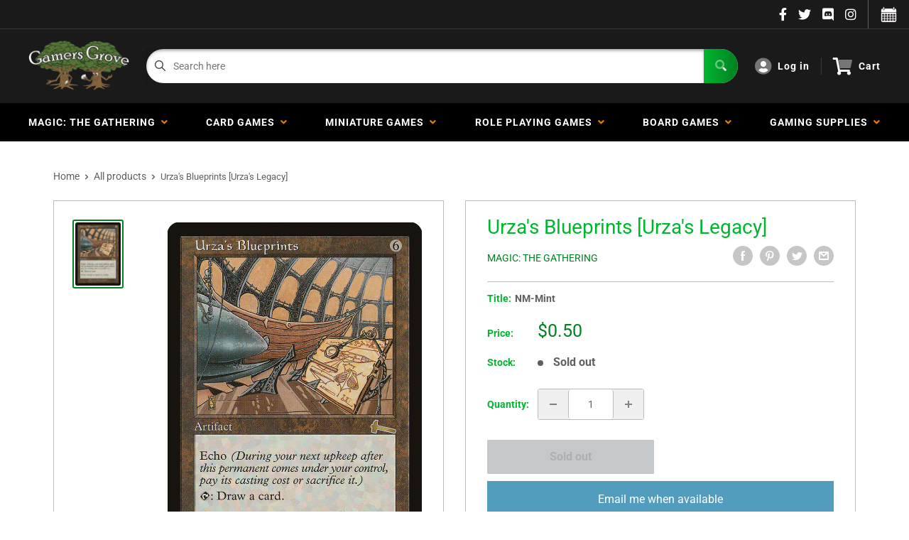

--- FILE ---
content_type: text/html; charset=utf-8
request_url: https://gamersgrove.com/products/urzas-blueprints-urzas-legacy
body_size: 48142
content:
<!doctype html>
<html>

<head>
    <title>Urza&#39;s Blueprints [Urza&#39;s Legacy]</title>
    <meta charset="utf-8">
    <meta content="IE=edge,chrome=1" http-equiv="X-UA-Compatible">
    <meta name="description" content="Set: Urza&#39;s Legacy Type: Artifact Rarity: Rare Cost: {6} Echo {6} (At the beginning of your upkeep, if this came under your control since the beginning of your last upkeep, sacrifice it unless you pay its echo cost.){T}: Draw a card. From concept to paper to reality.">
    <link rel="canonical" href="https://gamersgrove.com/products/urzas-blueprints-urzas-legacy">
    
<meta property="og:site_name" content="Gamers Grove">
<meta property="og:url" content="https://gamersgrove.com/products/urzas-blueprints-urzas-legacy">
<meta property="og:title" content="Urza's Blueprints [Urza's Legacy]">
<meta property="og:type" content="product">
<meta property="og:description" content="Set: Urza&#39;s Legacy Type: Artifact Rarity: Rare Cost: {6} Echo {6} (At the beginning of your upkeep, if this came under your control since the beginning of your last upkeep, sacrifice it unless you pay its echo cost.){T}: Draw a card. From concept to paper to reality."><meta property="og:price:amount" content="0.30">
  <meta property="og:price:currency" content="USD"><meta property="og:image" content="http://gamersgrove.com/cdn/shop/products/6e7beafd-35f2-59c9-adac-eb810c94723e_1024x1024.jpg?v=1636077467">
<meta property="og:image:secure_url" content="https://gamersgrove.com/cdn/shop/products/6e7beafd-35f2-59c9-adac-eb810c94723e_1024x1024.jpg?v=1636077467">

<meta name="twitter:site" content="@">
<meta name="twitter:card" content="summary_large_image">
<meta name="twitter:title" content="Urza's Blueprints [Urza's Legacy]">
<meta name="twitter:description" content="Set: Urza&#39;s Legacy Type: Artifact Rarity: Rare Cost: {6} Echo {6} (At the beginning of your upkeep, if this came under your control since the beginning of your last upkeep, sacrifice it unless you pay its echo cost.){T}: Draw a card. From concept to paper to reality.">
<meta name="twitter:image:width" content="480">
<meta name="twitter:image:height" content="480">
<meta name="twitter:image" content="http://gamersgrove.com/cdn/shop/products/6e7beafd-35f2-59c9-adac-eb810c94723e_1024x1024.jpg?v=1636077467">

    <meta content="width=device-width,initial-scale=1,shrink-to-fit=no" name="viewport">

    <meta
        content="width=device-width, initial-scale=1, shrink-to-fit=no, minimum-scale=1.0, maximum-scale=1.0, user-scalable=no"
        name="viewport">
    <link rel="icon" href="//gamersgrove.com/cdn/shop/files/favicon_small.png?v=1628117929" type="image/x-icon"> 

    <!-- anti-flicker snippet (recommended)  -->
    <style>
        .async-hide {
            opacity: 0 !important
        }
        #mobileNav {
        display: none;
      }
    </style>
        <!--[if (gt IE 9)|!(IE)]><!--><script src="//gamersgrove.com/cdn/shop/t/17/assets/vendor.js?v=42278694121249756641752944716"></script><!--<![endif]-->
    <!--[if lte IE 9]><script src="//gamersgrove.com/cdn/shop/t/17/assets/vendor.js?v=42278694121249756641752944716"></script><![endif]-->

    
<script defer
        type="text/javascript"> (function () { var css = document.createElement('link'); css.href = '//gamersgrove.com/cdn/shop/t/17/assets/mburger.css?v=85232341013250678261752944716'; css.rel = 'stylesheet'; css.type = 'text/css'; document.getElementsByTagName('head')[0].appendChild(css); })(); </script>

    <script defer src="//gamersgrove.com/cdn/shop/t/17/assets/mburger.js?v=29171411513169099261752944716"></script> 
     
       
    
    <link defer href="//gamersgrove.com/cdn/shop/t/17/assets/reset.css?v=153209702691340967971752944716" rel="stylesheet" type="text/css">
                   
                
                     <link href="//gamersgrove.com/cdn/shop/t/17/assets/theme1.css?v=96055835173494858701752944716" rel="stylesheet" type="text/css" media="all" /> 
                       
               
            <link href="//gamersgrove.com/cdn/shop/t/17/assets/generic.css?v=112133886461976113351752944716" rel="stylesheet" type="text/css" />
    <script defer
        type="text/javascript"> (function () { var css = document.createElement('link'); css.href = '//gamersgrove.com/cdn/shop/t/17/assets/variables.css?v=86138065428857360941752944716'; css.rel = 'stylesheet'; css.type = 'text/css'; document.getElementsByTagName('head')[0].appendChild(css); })(); </script>
    <script defer
        type="text/javascript"> (function () { var css = document.createElement('link'); css.href = '//gamersgrove.com/cdn/shop/t/17/assets/advanced-search.scss.css?v=146926769050623578951752944716'; css.rel = 'stylesheet'; css.type = 'text/css'; document.getElementsByTagName('head')[0].appendChild(css); })(); </script>
        <script defer
        type="text/javascript"> (function () { var css = document.createElement('link'); css.href = 'https://cdn.jsdelivr.net/npm/toastify-js/src/toastify.min.css'; css.rel = 'stylesheet'; css.type = 'text/css'; document.getElementsByTagName('head')[0].appendChild(css); })(); </script><script defer
        type="text/javascript"> (function () { var css = document.createElement('link'); css.href = 'https://fonts.googleapis.com/css2?family=Roboto:ital,wght@0,400;0,500;0,700;0,900;1,400&display=swap'; css.rel = 'stylesheet'; css.type = 'text/css'; document.getElementsByTagName('head')[0].appendChild(css); })(); </script><script defer
        type="text/javascript"> (function () { var css = document.createElement('link'); css.href = 'https://pro.fontawesome.com/releases/v5.14.0/css/all.css'; css.rel = 'stylesheet'; css.type = 'text/css'; document.getElementsByTagName('head')[0].appendChild(css); })(); </script><script defer src="https://cdnjs.cloudflare.com/ajax/libs/jQuery.mmenu/8.5.20/mmenu.js"></script>

    <script defer
        type="text/javascript"> (function () { var css = document.createElement('link'); css.href = 'https://cdnjs.cloudflare.com/ajax/libs/jQuery.mmenu/8.5.14/mmenu.min.css'; css.rel = 'stylesheet'; css.type = 'text/css'; document.getElementsByTagName('head')[0].appendChild(css); })(); </script>
    
    <script>window.performance && window.performance.mark && window.performance.mark('shopify.content_for_header.start');</script><meta name="google-site-verification" content="IX7H4DnnVCytM3HvRnNGDmGUpwTKzmUWJ6-Hf12Ut48">
<meta id="shopify-digital-wallet" name="shopify-digital-wallet" content="/2501083185/digital_wallets/dialog">
<meta name="shopify-checkout-api-token" content="237a6e92a45acfdcef6e365ff400619b">
<meta id="in-context-paypal-metadata" data-shop-id="2501083185" data-venmo-supported="true" data-environment="production" data-locale="en_US" data-paypal-v4="true" data-currency="USD">
<link rel="alternate" type="application/json+oembed" href="https://gamersgrove.com/products/urzas-blueprints-urzas-legacy.oembed">
<script async="async" src="/checkouts/internal/preloads.js?locale=en-US"></script>
<link rel="preconnect" href="https://shop.app" crossorigin="anonymous">
<script async="async" src="https://shop.app/checkouts/internal/preloads.js?locale=en-US&shop_id=2501083185" crossorigin="anonymous"></script>
<script id="apple-pay-shop-capabilities" type="application/json">{"shopId":2501083185,"countryCode":"US","currencyCode":"USD","merchantCapabilities":["supports3DS"],"merchantId":"gid:\/\/shopify\/Shop\/2501083185","merchantName":"Gamers Grove","requiredBillingContactFields":["postalAddress","email","phone"],"requiredShippingContactFields":["postalAddress","email","phone"],"shippingType":"shipping","supportedNetworks":["visa","masterCard","amex","discover","elo","jcb"],"total":{"type":"pending","label":"Gamers Grove","amount":"1.00"},"shopifyPaymentsEnabled":true,"supportsSubscriptions":true}</script>
<script id="shopify-features" type="application/json">{"accessToken":"237a6e92a45acfdcef6e365ff400619b","betas":["rich-media-storefront-analytics"],"domain":"gamersgrove.com","predictiveSearch":true,"shopId":2501083185,"locale":"en"}</script>
<script>var Shopify = Shopify || {};
Shopify.shop = "gamers-grove-bp.myshopify.com";
Shopify.locale = "en";
Shopify.currency = {"active":"USD","rate":"1.0"};
Shopify.country = "US";
Shopify.theme = {"name":"BinderPOS Theme Premium - 7-19-25- Instoreonly","id":146318328004,"schema_name":"ChannelFireball","schema_version":"1.0.0","theme_store_id":null,"role":"main"};
Shopify.theme.handle = "null";
Shopify.theme.style = {"id":null,"handle":null};
Shopify.cdnHost = "gamersgrove.com/cdn";
Shopify.routes = Shopify.routes || {};
Shopify.routes.root = "/";</script>
<script type="module">!function(o){(o.Shopify=o.Shopify||{}).modules=!0}(window);</script>
<script>!function(o){function n(){var o=[];function n(){o.push(Array.prototype.slice.apply(arguments))}return n.q=o,n}var t=o.Shopify=o.Shopify||{};t.loadFeatures=n(),t.autoloadFeatures=n()}(window);</script>
<script>
  window.ShopifyPay = window.ShopifyPay || {};
  window.ShopifyPay.apiHost = "shop.app\/pay";
  window.ShopifyPay.redirectState = null;
</script>
<script id="shop-js-analytics" type="application/json">{"pageType":"product"}</script>
<script defer="defer" async type="module" src="//gamersgrove.com/cdn/shopifycloud/shop-js/modules/v2/client.init-shop-cart-sync_IZsNAliE.en.esm.js"></script>
<script defer="defer" async type="module" src="//gamersgrove.com/cdn/shopifycloud/shop-js/modules/v2/chunk.common_0OUaOowp.esm.js"></script>
<script type="module">
  await import("//gamersgrove.com/cdn/shopifycloud/shop-js/modules/v2/client.init-shop-cart-sync_IZsNAliE.en.esm.js");
await import("//gamersgrove.com/cdn/shopifycloud/shop-js/modules/v2/chunk.common_0OUaOowp.esm.js");

  window.Shopify.SignInWithShop?.initShopCartSync?.({"fedCMEnabled":true,"windoidEnabled":true});

</script>
<script>
  window.Shopify = window.Shopify || {};
  if (!window.Shopify.featureAssets) window.Shopify.featureAssets = {};
  window.Shopify.featureAssets['shop-js'] = {"shop-cart-sync":["modules/v2/client.shop-cart-sync_DLOhI_0X.en.esm.js","modules/v2/chunk.common_0OUaOowp.esm.js"],"init-fed-cm":["modules/v2/client.init-fed-cm_C6YtU0w6.en.esm.js","modules/v2/chunk.common_0OUaOowp.esm.js"],"shop-button":["modules/v2/client.shop-button_BCMx7GTG.en.esm.js","modules/v2/chunk.common_0OUaOowp.esm.js"],"shop-cash-offers":["modules/v2/client.shop-cash-offers_BT26qb5j.en.esm.js","modules/v2/chunk.common_0OUaOowp.esm.js","modules/v2/chunk.modal_CGo_dVj3.esm.js"],"init-windoid":["modules/v2/client.init-windoid_B9PkRMql.en.esm.js","modules/v2/chunk.common_0OUaOowp.esm.js"],"init-shop-email-lookup-coordinator":["modules/v2/client.init-shop-email-lookup-coordinator_DZkqjsbU.en.esm.js","modules/v2/chunk.common_0OUaOowp.esm.js"],"shop-toast-manager":["modules/v2/client.shop-toast-manager_Di2EnuM7.en.esm.js","modules/v2/chunk.common_0OUaOowp.esm.js"],"shop-login-button":["modules/v2/client.shop-login-button_BtqW_SIO.en.esm.js","modules/v2/chunk.common_0OUaOowp.esm.js","modules/v2/chunk.modal_CGo_dVj3.esm.js"],"avatar":["modules/v2/client.avatar_BTnouDA3.en.esm.js"],"pay-button":["modules/v2/client.pay-button_CWa-C9R1.en.esm.js","modules/v2/chunk.common_0OUaOowp.esm.js"],"init-shop-cart-sync":["modules/v2/client.init-shop-cart-sync_IZsNAliE.en.esm.js","modules/v2/chunk.common_0OUaOowp.esm.js"],"init-customer-accounts":["modules/v2/client.init-customer-accounts_DenGwJTU.en.esm.js","modules/v2/client.shop-login-button_BtqW_SIO.en.esm.js","modules/v2/chunk.common_0OUaOowp.esm.js","modules/v2/chunk.modal_CGo_dVj3.esm.js"],"init-shop-for-new-customer-accounts":["modules/v2/client.init-shop-for-new-customer-accounts_JdHXxpS9.en.esm.js","modules/v2/client.shop-login-button_BtqW_SIO.en.esm.js","modules/v2/chunk.common_0OUaOowp.esm.js","modules/v2/chunk.modal_CGo_dVj3.esm.js"],"init-customer-accounts-sign-up":["modules/v2/client.init-customer-accounts-sign-up_D6__K_p8.en.esm.js","modules/v2/client.shop-login-button_BtqW_SIO.en.esm.js","modules/v2/chunk.common_0OUaOowp.esm.js","modules/v2/chunk.modal_CGo_dVj3.esm.js"],"checkout-modal":["modules/v2/client.checkout-modal_C_ZQDY6s.en.esm.js","modules/v2/chunk.common_0OUaOowp.esm.js","modules/v2/chunk.modal_CGo_dVj3.esm.js"],"shop-follow-button":["modules/v2/client.shop-follow-button_XetIsj8l.en.esm.js","modules/v2/chunk.common_0OUaOowp.esm.js","modules/v2/chunk.modal_CGo_dVj3.esm.js"],"lead-capture":["modules/v2/client.lead-capture_DvA72MRN.en.esm.js","modules/v2/chunk.common_0OUaOowp.esm.js","modules/v2/chunk.modal_CGo_dVj3.esm.js"],"shop-login":["modules/v2/client.shop-login_ClXNxyh6.en.esm.js","modules/v2/chunk.common_0OUaOowp.esm.js","modules/v2/chunk.modal_CGo_dVj3.esm.js"],"payment-terms":["modules/v2/client.payment-terms_CNlwjfZz.en.esm.js","modules/v2/chunk.common_0OUaOowp.esm.js","modules/v2/chunk.modal_CGo_dVj3.esm.js"]};
</script>
<script>(function() {
  var isLoaded = false;
  function asyncLoad() {
    if (isLoaded) return;
    isLoaded = true;
    var urls = ["https:\/\/portal.binderpos.com\/external\/shopify\/storeCredit\/script?shop=gamers-grove-bp.myshopify.com","https:\/\/portal.binderpos.com\/external\/shopify\/buylist\/script?shop=gamers-grove-bp.myshopify.com","https:\/\/js.smile.io\/v1\/smile-shopify.js?shop=gamers-grove-bp.myshopify.com","\/\/cdn.shopify.com\/proxy\/c75d7435c4936bbc8fb13fe9c43edb9e34188377a69ccc3cae8a7c7deb5fae97\/huracdn.com\/js\/script.min.js?v=1.0.8\u0026shop=gamers-grove-bp.myshopify.com\u0026sp-cache-control=cHVibGljLCBtYXgtYWdlPTkwMA","https:\/\/cdn.hextom.com\/js\/freeshippingbar.js?shop=gamers-grove-bp.myshopify.com","https:\/\/gifts.good-apps.co\/storage\/js\/good_free_gift-gamers-grove-bp.myshopify.com.js?ver=39\u0026shop=gamers-grove-bp.myshopify.com"];
    for (var i = 0; i < urls.length; i++) {
      var s = document.createElement('script');
      s.type = 'text/javascript';
      s.async = true;
      s.src = urls[i];
      var x = document.getElementsByTagName('script')[0];
      x.parentNode.insertBefore(s, x);
    }
  };
  if(window.attachEvent) {
    window.attachEvent('onload', asyncLoad);
  } else {
    window.addEventListener('load', asyncLoad, false);
  }
})();</script>
<script id="__st">var __st={"a":2501083185,"offset":-21600,"reqid":"d4ca1057-2237-40d7-9e92-a4ac54498e4f-1768530094","pageurl":"gamersgrove.com\/products\/urzas-blueprints-urzas-legacy","u":"f9d089dd290a","p":"product","rtyp":"product","rid":1921524629553};</script>
<script>window.ShopifyPaypalV4VisibilityTracking = true;</script>
<script id="captcha-bootstrap">!function(){'use strict';const t='contact',e='account',n='new_comment',o=[[t,t],['blogs',n],['comments',n],[t,'customer']],c=[[e,'customer_login'],[e,'guest_login'],[e,'recover_customer_password'],[e,'create_customer']],r=t=>t.map((([t,e])=>`form[action*='/${t}']:not([data-nocaptcha='true']) input[name='form_type'][value='${e}']`)).join(','),a=t=>()=>t?[...document.querySelectorAll(t)].map((t=>t.form)):[];function s(){const t=[...o],e=r(t);return a(e)}const i='password',u='form_key',d=['recaptcha-v3-token','g-recaptcha-response','h-captcha-response',i],f=()=>{try{return window.sessionStorage}catch{return}},m='__shopify_v',_=t=>t.elements[u];function p(t,e,n=!1){try{const o=window.sessionStorage,c=JSON.parse(o.getItem(e)),{data:r}=function(t){const{data:e,action:n}=t;return t[m]||n?{data:e,action:n}:{data:t,action:n}}(c);for(const[e,n]of Object.entries(r))t.elements[e]&&(t.elements[e].value=n);n&&o.removeItem(e)}catch(o){console.error('form repopulation failed',{error:o})}}const l='form_type',E='cptcha';function T(t){t.dataset[E]=!0}const w=window,h=w.document,L='Shopify',v='ce_forms',y='captcha';let A=!1;((t,e)=>{const n=(g='f06e6c50-85a8-45c8-87d0-21a2b65856fe',I='https://cdn.shopify.com/shopifycloud/storefront-forms-hcaptcha/ce_storefront_forms_captcha_hcaptcha.v1.5.2.iife.js',D={infoText:'Protected by hCaptcha',privacyText:'Privacy',termsText:'Terms'},(t,e,n)=>{const o=w[L][v],c=o.bindForm;if(c)return c(t,g,e,D).then(n);var r;o.q.push([[t,g,e,D],n]),r=I,A||(h.body.append(Object.assign(h.createElement('script'),{id:'captcha-provider',async:!0,src:r})),A=!0)});var g,I,D;w[L]=w[L]||{},w[L][v]=w[L][v]||{},w[L][v].q=[],w[L][y]=w[L][y]||{},w[L][y].protect=function(t,e){n(t,void 0,e),T(t)},Object.freeze(w[L][y]),function(t,e,n,w,h,L){const[v,y,A,g]=function(t,e,n){const i=e?o:[],u=t?c:[],d=[...i,...u],f=r(d),m=r(i),_=r(d.filter((([t,e])=>n.includes(e))));return[a(f),a(m),a(_),s()]}(w,h,L),I=t=>{const e=t.target;return e instanceof HTMLFormElement?e:e&&e.form},D=t=>v().includes(t);t.addEventListener('submit',(t=>{const e=I(t);if(!e)return;const n=D(e)&&!e.dataset.hcaptchaBound&&!e.dataset.recaptchaBound,o=_(e),c=g().includes(e)&&(!o||!o.value);(n||c)&&t.preventDefault(),c&&!n&&(function(t){try{if(!f())return;!function(t){const e=f();if(!e)return;const n=_(t);if(!n)return;const o=n.value;o&&e.removeItem(o)}(t);const e=Array.from(Array(32),(()=>Math.random().toString(36)[2])).join('');!function(t,e){_(t)||t.append(Object.assign(document.createElement('input'),{type:'hidden',name:u})),t.elements[u].value=e}(t,e),function(t,e){const n=f();if(!n)return;const o=[...t.querySelectorAll(`input[type='${i}']`)].map((({name:t})=>t)),c=[...d,...o],r={};for(const[a,s]of new FormData(t).entries())c.includes(a)||(r[a]=s);n.setItem(e,JSON.stringify({[m]:1,action:t.action,data:r}))}(t,e)}catch(e){console.error('failed to persist form',e)}}(e),e.submit())}));const S=(t,e)=>{t&&!t.dataset[E]&&(n(t,e.some((e=>e===t))),T(t))};for(const o of['focusin','change'])t.addEventListener(o,(t=>{const e=I(t);D(e)&&S(e,y())}));const B=e.get('form_key'),M=e.get(l),P=B&&M;t.addEventListener('DOMContentLoaded',(()=>{const t=y();if(P)for(const e of t)e.elements[l].value===M&&p(e,B);[...new Set([...A(),...v().filter((t=>'true'===t.dataset.shopifyCaptcha))])].forEach((e=>S(e,t)))}))}(h,new URLSearchParams(w.location.search),n,t,e,['guest_login'])})(!0,!0)}();</script>
<script integrity="sha256-4kQ18oKyAcykRKYeNunJcIwy7WH5gtpwJnB7kiuLZ1E=" data-source-attribution="shopify.loadfeatures" defer="defer" src="//gamersgrove.com/cdn/shopifycloud/storefront/assets/storefront/load_feature-a0a9edcb.js" crossorigin="anonymous"></script>
<script crossorigin="anonymous" defer="defer" src="//gamersgrove.com/cdn/shopifycloud/storefront/assets/shopify_pay/storefront-65b4c6d7.js?v=20250812"></script>
<script data-source-attribution="shopify.dynamic_checkout.dynamic.init">var Shopify=Shopify||{};Shopify.PaymentButton=Shopify.PaymentButton||{isStorefrontPortableWallets:!0,init:function(){window.Shopify.PaymentButton.init=function(){};var t=document.createElement("script");t.src="https://gamersgrove.com/cdn/shopifycloud/portable-wallets/latest/portable-wallets.en.js",t.type="module",document.head.appendChild(t)}};
</script>
<script data-source-attribution="shopify.dynamic_checkout.buyer_consent">
  function portableWalletsHideBuyerConsent(e){var t=document.getElementById("shopify-buyer-consent"),n=document.getElementById("shopify-subscription-policy-button");t&&n&&(t.classList.add("hidden"),t.setAttribute("aria-hidden","true"),n.removeEventListener("click",e))}function portableWalletsShowBuyerConsent(e){var t=document.getElementById("shopify-buyer-consent"),n=document.getElementById("shopify-subscription-policy-button");t&&n&&(t.classList.remove("hidden"),t.removeAttribute("aria-hidden"),n.addEventListener("click",e))}window.Shopify?.PaymentButton&&(window.Shopify.PaymentButton.hideBuyerConsent=portableWalletsHideBuyerConsent,window.Shopify.PaymentButton.showBuyerConsent=portableWalletsShowBuyerConsent);
</script>
<script data-source-attribution="shopify.dynamic_checkout.cart.bootstrap">document.addEventListener("DOMContentLoaded",(function(){function t(){return document.querySelector("shopify-accelerated-checkout-cart, shopify-accelerated-checkout")}if(t())Shopify.PaymentButton.init();else{new MutationObserver((function(e,n){t()&&(Shopify.PaymentButton.init(),n.disconnect())})).observe(document.body,{childList:!0,subtree:!0})}}));
</script>
<link id="shopify-accelerated-checkout-styles" rel="stylesheet" media="screen" href="https://gamersgrove.com/cdn/shopifycloud/portable-wallets/latest/accelerated-checkout-backwards-compat.css" crossorigin="anonymous">
<style id="shopify-accelerated-checkout-cart">
        #shopify-buyer-consent {
  margin-top: 1em;
  display: inline-block;
  width: 100%;
}

#shopify-buyer-consent.hidden {
  display: none;
}

#shopify-subscription-policy-button {
  background: none;
  border: none;
  padding: 0;
  text-decoration: underline;
  font-size: inherit;
  cursor: pointer;
}

#shopify-subscription-policy-button::before {
  box-shadow: none;
}

      </style>

<script>window.performance && window.performance.mark && window.performance.mark('shopify.content_for_header.end');</script>

    <!-- Header hook for plugins --><script src="https://ajax.googleapis.com/ajax/libs/jquery/3.5.1/jquery.min.js"></script>

    <script src="//gamersgrove.com/cdn/shopifycloud/storefront/assets/themes_support/api.jquery-7ab1a3a4.js" type="text/javascript"></script>
    <script src="//gamersgrove.com/cdn/s/javascripts/currencies.js" type="text/javascript"></script>
<link defer rel="stylesheet" href="https://unpkg.com/flickity@2/dist/flickity.min.css">
    <script src="//gamersgrove.com/cdn/shopifycloud/storefront/assets/themes_support/option_selection-b017cd28.js" type="text/javascript"></script>

    <script defer
        type="text/javascript"> (function () { var css = document.createElement('link'); css.href = '//gamersgrove.com/cdn/shop/t/17/assets/animations.css?v=137973300766071970631752944716'; css.rel = 'stylesheet'; css.type = 'text/css'; document.getElementsByTagName('head')[0].appendChild(css); })(); </script>
    <script defer
        type="text/javascript"> (function () { var css = document.createElement('link'); css.href = '//gamersgrove.com/cdn/shop/t/17/assets/loader.css?v=102325571689108952331752944716'; css.rel = 'stylesheet'; css.type = 'text/css'; document.getElementsByTagName('head')[0].appendChild(css); })(); </script>
    <script src="//gamersgrove.com/cdn/shop/t/17/assets/theme.js?v=113139683341174349581752944716" defer></script>
    
  <script type="application/ld+json">
  {
    "@context": "http://schema.org",
    "@type": "Product",
    "offers": [{
          "@type": "Offer",
          "name": "NM-Mint",
          "availability":"https://schema.org/OutOfStock",
          "price": 0.5,
          "priceCurrency": "USD",
          "priceValidUntil": "2026-01-25","sku": "ULG-137-EN-NF-1","url": "/products/urzas-blueprints-urzas-legacy?variant=15044322656305"
        },
{
          "@type": "Offer",
          "name": "Lightly Played",
          "availability":"https://schema.org/OutOfStock",
          "price": 0.5,
          "priceCurrency": "USD",
          "priceValidUntil": "2026-01-25","sku": "ULG-137-EN-NF-2","url": "/products/urzas-blueprints-urzas-legacy?variant=15044322852913"
        },
{
          "@type": "Offer",
          "name": "Moderately Played",
          "availability":"https://schema.org/OutOfStock",
          "price": 0.4,
          "priceCurrency": "USD",
          "priceValidUntil": "2026-01-25","sku": "ULG-137-EN-NF-3","url": "/products/urzas-blueprints-urzas-legacy?variant=15044323016753"
        },
{
          "@type": "Offer",
          "name": "Heavily Played",
          "availability":"https://schema.org/OutOfStock",
          "price": 0.4,
          "priceCurrency": "USD",
          "priceValidUntil": "2026-01-25","sku": "ULG-137-EN-NF-4","url": "/products/urzas-blueprints-urzas-legacy?variant=15044323147825"
        },
{
          "@type": "Offer",
          "name": "Damaged",
          "availability":"https://schema.org/OutOfStock",
          "price": 0.3,
          "priceCurrency": "USD",
          "priceValidUntil": "2026-01-25","sku": "ULG-137-EN-NF-5","url": "/products/urzas-blueprints-urzas-legacy?variant=15044323311665"
        },
{
          "@type": "Offer",
          "name": "NM-Mint Foil",
          "availability":"https://schema.org/OutOfStock",
          "price": 14.1,
          "priceCurrency": "USD",
          "priceValidUntil": "2026-01-25","sku": "ULG-137-EN-FO-1","url": "/products/urzas-blueprints-urzas-legacy?variant=15044323475505"
        },
{
          "@type": "Offer",
          "name": "Lightly Played Foil",
          "availability":"https://schema.org/OutOfStock",
          "price": 12.7,
          "priceCurrency": "USD",
          "priceValidUntil": "2026-01-25","sku": "ULG-137-EN-FO-2","url": "/products/urzas-blueprints-urzas-legacy?variant=15044323606577"
        },
{
          "@type": "Offer",
          "name": "Moderately Played Foil",
          "availability":"https://schema.org/OutOfStock",
          "price": 11.3,
          "priceCurrency": "USD",
          "priceValidUntil": "2026-01-25","sku": "ULG-137-EN-FO-3","url": "/products/urzas-blueprints-urzas-legacy?variant=15044323770417"
        },
{
          "@type": "Offer",
          "name": "Heavily Played Foil",
          "availability":"https://schema.org/OutOfStock",
          "price": 9.9,
          "priceCurrency": "USD",
          "priceValidUntil": "2026-01-25","sku": "ULG-137-EN-FO-4","url": "/products/urzas-blueprints-urzas-legacy?variant=15044323901489"
        },
{
          "@type": "Offer",
          "name": "Damaged Foil",
          "availability":"https://schema.org/OutOfStock",
          "price": 7.1,
          "priceCurrency": "USD",
          "priceValidUntil": "2026-01-25","sku": "ULG-137-EN-FO-5","url": "/products/urzas-blueprints-urzas-legacy?variant=15044324065329"
        }
],
    "brand": {
      "name": "Magic: The Gathering"
    },
    "name": "Urza's Blueprints [Urza's Legacy]",
    "description": "\n\n      \n          Set:\n          Urza's Legacy\n      \n      \n          Type:\n          Artifact\n      \n      \n          Rarity:\n          Rare\n      \n      \n          Cost:\n          {6}\n      \n\n\n\n        \n            Echo {6} (At the beginning of your upkeep, if this came under your control since the beginning of your last upkeep, sacrifice it unless you pay its echo cost.){T}: Draw a card.\n        \n        \n            From concept to paper to reality.\n        \n\n\n",
    "category": "MTG Single",
    "url": "/products/urzas-blueprints-urzas-legacy",
    "sku": "ULG-137-EN-NF-1",
    "image": {
      "@type": "ImageObject",
      "url": "https://gamersgrove.com/cdn/shop/products/6e7beafd-35f2-59c9-adac-eb810c94723e_1024x.jpg?v=1636077467",
      "image": "https://gamersgrove.com/cdn/shop/products/6e7beafd-35f2-59c9-adac-eb810c94723e_1024x.jpg?v=1636077467",
      "name": "Urza's Blueprints [Urza's Legacy], MTG Single - Gamers Grove",
      "width": "1024",
      "height": "1024"
    }
  }
  </script>



  <script type="application/ld+json">
  {
    "@context": "http://schema.org",
    "@type": "BreadcrumbList",
  "itemListElement": [{
      "@type": "ListItem",
      "position": 1,
      "name": "Home",
      "item": "https://gamersgrove.com"
    },{
          "@type": "ListItem",
          "position": 2,
          "name": "Urza's Blueprints [Urza's Legacy]",
          "item": "https://gamersgrove.com/products/urzas-blueprints-urzas-legacy"
        }]
  }
  </script>

<script>
        // This allows to expose several variables to the global scope, to be used in scripts
        window.theme = {
          pageType: "product",
          cartCount: 0,
          moneyFormat: "${{amount}}",
          moneyWithCurrencyFormat: "${{amount}} USD",
          showDiscount: true,
          discountMode: "saving",
          searchMode: "product,article,page",
          cartType: "message",
          permanentDomain: "gamers-grove-bp.myshopify.com",
          themeChoice: "Theme_One"
        };
  
        window.routes = {
          rootUrl: "\/",
          rootUrlWithoutSlash: '',
          cartUrl: "\/cart",
          cartAddUrl: "\/cart\/add",
          cartChangeUrl: "\/cart\/change",
          searchUrl: "\/search",
          productRecommendationsUrl: "\/recommendations\/products"
        };
  
        window.languages = {
          productRegularPrice: "Regular price",
          productSalePrice: "Sale price",
          collectionOnSaleLabel: "Save {{savings}}",
          productFormUnavailable: "Unavailable",
          productFormAddToCart: "Add to cart",
          productFormSoldOut: "Sold out",
          productAdded: "Product has been added to your cart",
          productAddedShort: "Added!",
          shippingEstimatorNoResults: "No shipping could be found for your address.",
          shippingEstimatorOneResult: "There is one shipping rate for your address:",
          shippingEstimatorMultipleResults: "There are {{count}} shipping rates for your address:",
          shippingEstimatorErrors: "There are some errors:"
        };
  
        window.lazySizesConfig = {
          loadHidden: false,
          hFac: 0.8,
          expFactor: 3,
          customMedia: {
            '--phone': '(max-width: 640px)',
            '--tablet': '(min-width: 641px) and (max-width: 1023px)',
            '--lap': '(min-width: 1024px)'
          }
        };
  
        document.documentElement.className = document.documentElement.className.replace('no-js', 'js');
      </script>
       <script src="//gamersgrove.com/cdn/shop/t/17/assets/application.js?v=174537952606278509111752944716"></script><script>
        let binderWishlist = null;
    </script>
    <link defer href="//gamersgrove.com/cdn/shop/t/17/assets/predictive.css?v=61470043578092285361752944716" rel="stylesheet" type="text/css">
    <script src="//gamersgrove.com/cdn/shop/t/17/assets/predictiveSearch.js?v=19211658746002708171752944716" type="text/javascript"></script>
    <script src="//gamersgrove.com/cdn/shop/t/17/assets/custom.js?v=111603181540343972631752944716" type="text/javascript"></script>
    <script src="https://cdn.shopify.com/extensions/019b979b-238a-7e17-847d-ec6cb3db4951/preorderfrontend-174/assets/globo.preorder.min.js" type="text/javascript" defer="defer"></script>
<script src="https://cdn.shopify.com/extensions/019bbde2-aa41-7224-807c-8a1fb9a30b00/smile-io-265/assets/smile-loader.js" type="text/javascript" defer="defer"></script>
<link href="https://monorail-edge.shopifysvc.com" rel="dns-prefetch">
<script>(function(){if ("sendBeacon" in navigator && "performance" in window) {try {var session_token_from_headers = performance.getEntriesByType('navigation')[0].serverTiming.find(x => x.name == '_s').description;} catch {var session_token_from_headers = undefined;}var session_cookie_matches = document.cookie.match(/_shopify_s=([^;]*)/);var session_token_from_cookie = session_cookie_matches && session_cookie_matches.length === 2 ? session_cookie_matches[1] : "";var session_token = session_token_from_headers || session_token_from_cookie || "";function handle_abandonment_event(e) {var entries = performance.getEntries().filter(function(entry) {return /monorail-edge.shopifysvc.com/.test(entry.name);});if (!window.abandonment_tracked && entries.length === 0) {window.abandonment_tracked = true;var currentMs = Date.now();var navigation_start = performance.timing.navigationStart;var payload = {shop_id: 2501083185,url: window.location.href,navigation_start,duration: currentMs - navigation_start,session_token,page_type: "product"};window.navigator.sendBeacon("https://monorail-edge.shopifysvc.com/v1/produce", JSON.stringify({schema_id: "online_store_buyer_site_abandonment/1.1",payload: payload,metadata: {event_created_at_ms: currentMs,event_sent_at_ms: currentMs}}));}}window.addEventListener('pagehide', handle_abandonment_event);}}());</script>
<script id="web-pixels-manager-setup">(function e(e,d,r,n,o){if(void 0===o&&(o={}),!Boolean(null===(a=null===(i=window.Shopify)||void 0===i?void 0:i.analytics)||void 0===a?void 0:a.replayQueue)){var i,a;window.Shopify=window.Shopify||{};var t=window.Shopify;t.analytics=t.analytics||{};var s=t.analytics;s.replayQueue=[],s.publish=function(e,d,r){return s.replayQueue.push([e,d,r]),!0};try{self.performance.mark("wpm:start")}catch(e){}var l=function(){var e={modern:/Edge?\/(1{2}[4-9]|1[2-9]\d|[2-9]\d{2}|\d{4,})\.\d+(\.\d+|)|Firefox\/(1{2}[4-9]|1[2-9]\d|[2-9]\d{2}|\d{4,})\.\d+(\.\d+|)|Chrom(ium|e)\/(9{2}|\d{3,})\.\d+(\.\d+|)|(Maci|X1{2}).+ Version\/(15\.\d+|(1[6-9]|[2-9]\d|\d{3,})\.\d+)([,.]\d+|)( \(\w+\)|)( Mobile\/\w+|) Safari\/|Chrome.+OPR\/(9{2}|\d{3,})\.\d+\.\d+|(CPU[ +]OS|iPhone[ +]OS|CPU[ +]iPhone|CPU IPhone OS|CPU iPad OS)[ +]+(15[._]\d+|(1[6-9]|[2-9]\d|\d{3,})[._]\d+)([._]\d+|)|Android:?[ /-](13[3-9]|1[4-9]\d|[2-9]\d{2}|\d{4,})(\.\d+|)(\.\d+|)|Android.+Firefox\/(13[5-9]|1[4-9]\d|[2-9]\d{2}|\d{4,})\.\d+(\.\d+|)|Android.+Chrom(ium|e)\/(13[3-9]|1[4-9]\d|[2-9]\d{2}|\d{4,})\.\d+(\.\d+|)|SamsungBrowser\/([2-9]\d|\d{3,})\.\d+/,legacy:/Edge?\/(1[6-9]|[2-9]\d|\d{3,})\.\d+(\.\d+|)|Firefox\/(5[4-9]|[6-9]\d|\d{3,})\.\d+(\.\d+|)|Chrom(ium|e)\/(5[1-9]|[6-9]\d|\d{3,})\.\d+(\.\d+|)([\d.]+$|.*Safari\/(?![\d.]+ Edge\/[\d.]+$))|(Maci|X1{2}).+ Version\/(10\.\d+|(1[1-9]|[2-9]\d|\d{3,})\.\d+)([,.]\d+|)( \(\w+\)|)( Mobile\/\w+|) Safari\/|Chrome.+OPR\/(3[89]|[4-9]\d|\d{3,})\.\d+\.\d+|(CPU[ +]OS|iPhone[ +]OS|CPU[ +]iPhone|CPU IPhone OS|CPU iPad OS)[ +]+(10[._]\d+|(1[1-9]|[2-9]\d|\d{3,})[._]\d+)([._]\d+|)|Android:?[ /-](13[3-9]|1[4-9]\d|[2-9]\d{2}|\d{4,})(\.\d+|)(\.\d+|)|Mobile Safari.+OPR\/([89]\d|\d{3,})\.\d+\.\d+|Android.+Firefox\/(13[5-9]|1[4-9]\d|[2-9]\d{2}|\d{4,})\.\d+(\.\d+|)|Android.+Chrom(ium|e)\/(13[3-9]|1[4-9]\d|[2-9]\d{2}|\d{4,})\.\d+(\.\d+|)|Android.+(UC? ?Browser|UCWEB|U3)[ /]?(15\.([5-9]|\d{2,})|(1[6-9]|[2-9]\d|\d{3,})\.\d+)\.\d+|SamsungBrowser\/(5\.\d+|([6-9]|\d{2,})\.\d+)|Android.+MQ{2}Browser\/(14(\.(9|\d{2,})|)|(1[5-9]|[2-9]\d|\d{3,})(\.\d+|))(\.\d+|)|K[Aa][Ii]OS\/(3\.\d+|([4-9]|\d{2,})\.\d+)(\.\d+|)/},d=e.modern,r=e.legacy,n=navigator.userAgent;return n.match(d)?"modern":n.match(r)?"legacy":"unknown"}(),u="modern"===l?"modern":"legacy",c=(null!=n?n:{modern:"",legacy:""})[u],f=function(e){return[e.baseUrl,"/wpm","/b",e.hashVersion,"modern"===e.buildTarget?"m":"l",".js"].join("")}({baseUrl:d,hashVersion:r,buildTarget:u}),m=function(e){var d=e.version,r=e.bundleTarget,n=e.surface,o=e.pageUrl,i=e.monorailEndpoint;return{emit:function(e){var a=e.status,t=e.errorMsg,s=(new Date).getTime(),l=JSON.stringify({metadata:{event_sent_at_ms:s},events:[{schema_id:"web_pixels_manager_load/3.1",payload:{version:d,bundle_target:r,page_url:o,status:a,surface:n,error_msg:t},metadata:{event_created_at_ms:s}}]});if(!i)return console&&console.warn&&console.warn("[Web Pixels Manager] No Monorail endpoint provided, skipping logging."),!1;try{return self.navigator.sendBeacon.bind(self.navigator)(i,l)}catch(e){}var u=new XMLHttpRequest;try{return u.open("POST",i,!0),u.setRequestHeader("Content-Type","text/plain"),u.send(l),!0}catch(e){return console&&console.warn&&console.warn("[Web Pixels Manager] Got an unhandled error while logging to Monorail."),!1}}}}({version:r,bundleTarget:l,surface:e.surface,pageUrl:self.location.href,monorailEndpoint:e.monorailEndpoint});try{o.browserTarget=l,function(e){var d=e.src,r=e.async,n=void 0===r||r,o=e.onload,i=e.onerror,a=e.sri,t=e.scriptDataAttributes,s=void 0===t?{}:t,l=document.createElement("script"),u=document.querySelector("head"),c=document.querySelector("body");if(l.async=n,l.src=d,a&&(l.integrity=a,l.crossOrigin="anonymous"),s)for(var f in s)if(Object.prototype.hasOwnProperty.call(s,f))try{l.dataset[f]=s[f]}catch(e){}if(o&&l.addEventListener("load",o),i&&l.addEventListener("error",i),u)u.appendChild(l);else{if(!c)throw new Error("Did not find a head or body element to append the script");c.appendChild(l)}}({src:f,async:!0,onload:function(){if(!function(){var e,d;return Boolean(null===(d=null===(e=window.Shopify)||void 0===e?void 0:e.analytics)||void 0===d?void 0:d.initialized)}()){var d=window.webPixelsManager.init(e)||void 0;if(d){var r=window.Shopify.analytics;r.replayQueue.forEach((function(e){var r=e[0],n=e[1],o=e[2];d.publishCustomEvent(r,n,o)})),r.replayQueue=[],r.publish=d.publishCustomEvent,r.visitor=d.visitor,r.initialized=!0}}},onerror:function(){return m.emit({status:"failed",errorMsg:"".concat(f," has failed to load")})},sri:function(e){var d=/^sha384-[A-Za-z0-9+/=]+$/;return"string"==typeof e&&d.test(e)}(c)?c:"",scriptDataAttributes:o}),m.emit({status:"loading"})}catch(e){m.emit({status:"failed",errorMsg:(null==e?void 0:e.message)||"Unknown error"})}}})({shopId: 2501083185,storefrontBaseUrl: "https://gamersgrove.com",extensionsBaseUrl: "https://extensions.shopifycdn.com/cdn/shopifycloud/web-pixels-manager",monorailEndpoint: "https://monorail-edge.shopifysvc.com/unstable/produce_batch",surface: "storefront-renderer",enabledBetaFlags: ["2dca8a86"],webPixelsConfigList: [{"id":"504987844","configuration":"{\"config\":\"{\\\"google_tag_ids\\\":[\\\"AW-697848088\\\",\\\"GT-P3NKR8N\\\"],\\\"target_country\\\":\\\"US\\\",\\\"gtag_events\\\":[{\\\"type\\\":\\\"begin_checkout\\\",\\\"action_label\\\":[\\\"G-X94E4JRZKB\\\",\\\"AW-697848088\\\/nR4sCNK81bIBEJii4cwC\\\"]},{\\\"type\\\":\\\"search\\\",\\\"action_label\\\":[\\\"G-X94E4JRZKB\\\",\\\"AW-697848088\\\/lTCgCNW81bIBEJii4cwC\\\"]},{\\\"type\\\":\\\"view_item\\\",\\\"action_label\\\":[\\\"G-X94E4JRZKB\\\",\\\"AW-697848088\\\/SPz3CMy81bIBEJii4cwC\\\",\\\"MC-8GJMKMMV02\\\"]},{\\\"type\\\":\\\"purchase\\\",\\\"action_label\\\":[\\\"G-X94E4JRZKB\\\",\\\"AW-697848088\\\/8tnMCMm81bIBEJii4cwC\\\",\\\"MC-8GJMKMMV02\\\"]},{\\\"type\\\":\\\"page_view\\\",\\\"action_label\\\":[\\\"G-X94E4JRZKB\\\",\\\"AW-697848088\\\/Vna0CMa81bIBEJii4cwC\\\",\\\"MC-8GJMKMMV02\\\"]},{\\\"type\\\":\\\"add_payment_info\\\",\\\"action_label\\\":[\\\"G-X94E4JRZKB\\\",\\\"AW-697848088\\\/28MnCNi81bIBEJii4cwC\\\"]},{\\\"type\\\":\\\"add_to_cart\\\",\\\"action_label\\\":[\\\"G-X94E4JRZKB\\\",\\\"AW-697848088\\\/SL0sCM-81bIBEJii4cwC\\\"]}],\\\"enable_monitoring_mode\\\":false}\"}","eventPayloadVersion":"v1","runtimeContext":"OPEN","scriptVersion":"b2a88bafab3e21179ed38636efcd8a93","type":"APP","apiClientId":1780363,"privacyPurposes":[],"dataSharingAdjustments":{"protectedCustomerApprovalScopes":["read_customer_address","read_customer_email","read_customer_name","read_customer_personal_data","read_customer_phone"]}},{"id":"486670532","configuration":"{\"pixelCode\":\"C6TCLVO653KBLVGSQSDG\"}","eventPayloadVersion":"v1","runtimeContext":"STRICT","scriptVersion":"22e92c2ad45662f435e4801458fb78cc","type":"APP","apiClientId":4383523,"privacyPurposes":["ANALYTICS","MARKETING","SALE_OF_DATA"],"dataSharingAdjustments":{"protectedCustomerApprovalScopes":["read_customer_address","read_customer_email","read_customer_name","read_customer_personal_data","read_customer_phone"]}},{"id":"247824580","configuration":"{\"pixel_id\":\"263870444715999\",\"pixel_type\":\"facebook_pixel\",\"metaapp_system_user_token\":\"-\"}","eventPayloadVersion":"v1","runtimeContext":"OPEN","scriptVersion":"ca16bc87fe92b6042fbaa3acc2fbdaa6","type":"APP","apiClientId":2329312,"privacyPurposes":["ANALYTICS","MARKETING","SALE_OF_DATA"],"dataSharingAdjustments":{"protectedCustomerApprovalScopes":["read_customer_address","read_customer_email","read_customer_name","read_customer_personal_data","read_customer_phone"]}},{"id":"94175428","configuration":"{\"tagID\":\"2614037488170\"}","eventPayloadVersion":"v1","runtimeContext":"STRICT","scriptVersion":"18031546ee651571ed29edbe71a3550b","type":"APP","apiClientId":3009811,"privacyPurposes":["ANALYTICS","MARKETING","SALE_OF_DATA"],"dataSharingAdjustments":{"protectedCustomerApprovalScopes":["read_customer_address","read_customer_email","read_customer_name","read_customer_personal_data","read_customer_phone"]}},{"id":"shopify-app-pixel","configuration":"{}","eventPayloadVersion":"v1","runtimeContext":"STRICT","scriptVersion":"0450","apiClientId":"shopify-pixel","type":"APP","privacyPurposes":["ANALYTICS","MARKETING"]},{"id":"shopify-custom-pixel","eventPayloadVersion":"v1","runtimeContext":"LAX","scriptVersion":"0450","apiClientId":"shopify-pixel","type":"CUSTOM","privacyPurposes":["ANALYTICS","MARKETING"]}],isMerchantRequest: false,initData: {"shop":{"name":"Gamers Grove","paymentSettings":{"currencyCode":"USD"},"myshopifyDomain":"gamers-grove-bp.myshopify.com","countryCode":"US","storefrontUrl":"https:\/\/gamersgrove.com"},"customer":null,"cart":null,"checkout":null,"productVariants":[{"price":{"amount":0.5,"currencyCode":"USD"},"product":{"title":"Urza's Blueprints [Urza's Legacy]","vendor":"Magic: The Gathering","id":"1921524629553","untranslatedTitle":"Urza's Blueprints [Urza's Legacy]","url":"\/products\/urzas-blueprints-urzas-legacy","type":"MTG Single"},"id":"15044322656305","image":{"src":"\/\/gamersgrove.com\/cdn\/shop\/products\/6e7beafd-35f2-59c9-adac-eb810c94723e.jpg?v=1636077467"},"sku":"ULG-137-EN-NF-1","title":"NM-Mint","untranslatedTitle":"NM-Mint"},{"price":{"amount":0.5,"currencyCode":"USD"},"product":{"title":"Urza's Blueprints [Urza's Legacy]","vendor":"Magic: The Gathering","id":"1921524629553","untranslatedTitle":"Urza's Blueprints [Urza's Legacy]","url":"\/products\/urzas-blueprints-urzas-legacy","type":"MTG Single"},"id":"15044322852913","image":{"src":"\/\/gamersgrove.com\/cdn\/shop\/products\/6e7beafd-35f2-59c9-adac-eb810c94723e.jpg?v=1636077467"},"sku":"ULG-137-EN-NF-2","title":"Lightly Played","untranslatedTitle":"Lightly Played"},{"price":{"amount":0.4,"currencyCode":"USD"},"product":{"title":"Urza's Blueprints [Urza's Legacy]","vendor":"Magic: The Gathering","id":"1921524629553","untranslatedTitle":"Urza's Blueprints [Urza's Legacy]","url":"\/products\/urzas-blueprints-urzas-legacy","type":"MTG Single"},"id":"15044323016753","image":{"src":"\/\/gamersgrove.com\/cdn\/shop\/products\/6e7beafd-35f2-59c9-adac-eb810c94723e.jpg?v=1636077467"},"sku":"ULG-137-EN-NF-3","title":"Moderately Played","untranslatedTitle":"Moderately Played"},{"price":{"amount":0.4,"currencyCode":"USD"},"product":{"title":"Urza's Blueprints [Urza's Legacy]","vendor":"Magic: The Gathering","id":"1921524629553","untranslatedTitle":"Urza's Blueprints [Urza's Legacy]","url":"\/products\/urzas-blueprints-urzas-legacy","type":"MTG Single"},"id":"15044323147825","image":{"src":"\/\/gamersgrove.com\/cdn\/shop\/products\/6e7beafd-35f2-59c9-adac-eb810c94723e.jpg?v=1636077467"},"sku":"ULG-137-EN-NF-4","title":"Heavily Played","untranslatedTitle":"Heavily Played"},{"price":{"amount":0.3,"currencyCode":"USD"},"product":{"title":"Urza's Blueprints [Urza's Legacy]","vendor":"Magic: The Gathering","id":"1921524629553","untranslatedTitle":"Urza's Blueprints [Urza's Legacy]","url":"\/products\/urzas-blueprints-urzas-legacy","type":"MTG Single"},"id":"15044323311665","image":{"src":"\/\/gamersgrove.com\/cdn\/shop\/products\/6e7beafd-35f2-59c9-adac-eb810c94723e.jpg?v=1636077467"},"sku":"ULG-137-EN-NF-5","title":"Damaged","untranslatedTitle":"Damaged"},{"price":{"amount":14.1,"currencyCode":"USD"},"product":{"title":"Urza's Blueprints [Urza's Legacy]","vendor":"Magic: The Gathering","id":"1921524629553","untranslatedTitle":"Urza's Blueprints [Urza's Legacy]","url":"\/products\/urzas-blueprints-urzas-legacy","type":"MTG Single"},"id":"15044323475505","image":{"src":"\/\/gamersgrove.com\/cdn\/shop\/products\/6e7beafd-35f2-59c9-adac-eb810c94723e.jpg?v=1636077467"},"sku":"ULG-137-EN-FO-1","title":"NM-Mint Foil","untranslatedTitle":"NM-Mint Foil"},{"price":{"amount":12.7,"currencyCode":"USD"},"product":{"title":"Urza's Blueprints [Urza's Legacy]","vendor":"Magic: The Gathering","id":"1921524629553","untranslatedTitle":"Urza's Blueprints [Urza's Legacy]","url":"\/products\/urzas-blueprints-urzas-legacy","type":"MTG Single"},"id":"15044323606577","image":{"src":"\/\/gamersgrove.com\/cdn\/shop\/products\/6e7beafd-35f2-59c9-adac-eb810c94723e.jpg?v=1636077467"},"sku":"ULG-137-EN-FO-2","title":"Lightly Played Foil","untranslatedTitle":"Lightly Played Foil"},{"price":{"amount":11.3,"currencyCode":"USD"},"product":{"title":"Urza's Blueprints [Urza's Legacy]","vendor":"Magic: The Gathering","id":"1921524629553","untranslatedTitle":"Urza's Blueprints [Urza's Legacy]","url":"\/products\/urzas-blueprints-urzas-legacy","type":"MTG Single"},"id":"15044323770417","image":{"src":"\/\/gamersgrove.com\/cdn\/shop\/products\/6e7beafd-35f2-59c9-adac-eb810c94723e.jpg?v=1636077467"},"sku":"ULG-137-EN-FO-3","title":"Moderately Played Foil","untranslatedTitle":"Moderately Played Foil"},{"price":{"amount":9.9,"currencyCode":"USD"},"product":{"title":"Urza's Blueprints [Urza's Legacy]","vendor":"Magic: The Gathering","id":"1921524629553","untranslatedTitle":"Urza's Blueprints [Urza's Legacy]","url":"\/products\/urzas-blueprints-urzas-legacy","type":"MTG Single"},"id":"15044323901489","image":{"src":"\/\/gamersgrove.com\/cdn\/shop\/products\/6e7beafd-35f2-59c9-adac-eb810c94723e.jpg?v=1636077467"},"sku":"ULG-137-EN-FO-4","title":"Heavily Played Foil","untranslatedTitle":"Heavily Played Foil"},{"price":{"amount":7.1,"currencyCode":"USD"},"product":{"title":"Urza's Blueprints [Urza's Legacy]","vendor":"Magic: The Gathering","id":"1921524629553","untranslatedTitle":"Urza's Blueprints [Urza's Legacy]","url":"\/products\/urzas-blueprints-urzas-legacy","type":"MTG Single"},"id":"15044324065329","image":{"src":"\/\/gamersgrove.com\/cdn\/shop\/products\/6e7beafd-35f2-59c9-adac-eb810c94723e.jpg?v=1636077467"},"sku":"ULG-137-EN-FO-5","title":"Damaged Foil","untranslatedTitle":"Damaged Foil"}],"purchasingCompany":null},},"https://gamersgrove.com/cdn","fcfee988w5aeb613cpc8e4bc33m6693e112",{"modern":"","legacy":""},{"shopId":"2501083185","storefrontBaseUrl":"https:\/\/gamersgrove.com","extensionBaseUrl":"https:\/\/extensions.shopifycdn.com\/cdn\/shopifycloud\/web-pixels-manager","surface":"storefront-renderer","enabledBetaFlags":"[\"2dca8a86\"]","isMerchantRequest":"false","hashVersion":"fcfee988w5aeb613cpc8e4bc33m6693e112","publish":"custom","events":"[[\"page_viewed\",{}],[\"product_viewed\",{\"productVariant\":{\"price\":{\"amount\":0.5,\"currencyCode\":\"USD\"},\"product\":{\"title\":\"Urza's Blueprints [Urza's Legacy]\",\"vendor\":\"Magic: The Gathering\",\"id\":\"1921524629553\",\"untranslatedTitle\":\"Urza's Blueprints [Urza's Legacy]\",\"url\":\"\/products\/urzas-blueprints-urzas-legacy\",\"type\":\"MTG Single\"},\"id\":\"15044322656305\",\"image\":{\"src\":\"\/\/gamersgrove.com\/cdn\/shop\/products\/6e7beafd-35f2-59c9-adac-eb810c94723e.jpg?v=1636077467\"},\"sku\":\"ULG-137-EN-NF-1\",\"title\":\"NM-Mint\",\"untranslatedTitle\":\"NM-Mint\"}}]]"});</script><script>
  window.ShopifyAnalytics = window.ShopifyAnalytics || {};
  window.ShopifyAnalytics.meta = window.ShopifyAnalytics.meta || {};
  window.ShopifyAnalytics.meta.currency = 'USD';
  var meta = {"product":{"id":1921524629553,"gid":"gid:\/\/shopify\/Product\/1921524629553","vendor":"Magic: The Gathering","type":"MTG Single","handle":"urzas-blueprints-urzas-legacy","variants":[{"id":15044322656305,"price":50,"name":"Urza's Blueprints [Urza's Legacy] - NM-Mint","public_title":"NM-Mint","sku":"ULG-137-EN-NF-1"},{"id":15044322852913,"price":50,"name":"Urza's Blueprints [Urza's Legacy] - Lightly Played","public_title":"Lightly Played","sku":"ULG-137-EN-NF-2"},{"id":15044323016753,"price":40,"name":"Urza's Blueprints [Urza's Legacy] - Moderately Played","public_title":"Moderately Played","sku":"ULG-137-EN-NF-3"},{"id":15044323147825,"price":40,"name":"Urza's Blueprints [Urza's Legacy] - Heavily Played","public_title":"Heavily Played","sku":"ULG-137-EN-NF-4"},{"id":15044323311665,"price":30,"name":"Urza's Blueprints [Urza's Legacy] - Damaged","public_title":"Damaged","sku":"ULG-137-EN-NF-5"},{"id":15044323475505,"price":1410,"name":"Urza's Blueprints [Urza's Legacy] - NM-Mint Foil","public_title":"NM-Mint Foil","sku":"ULG-137-EN-FO-1"},{"id":15044323606577,"price":1270,"name":"Urza's Blueprints [Urza's Legacy] - Lightly Played Foil","public_title":"Lightly Played Foil","sku":"ULG-137-EN-FO-2"},{"id":15044323770417,"price":1130,"name":"Urza's Blueprints [Urza's Legacy] - Moderately Played Foil","public_title":"Moderately Played Foil","sku":"ULG-137-EN-FO-3"},{"id":15044323901489,"price":990,"name":"Urza's Blueprints [Urza's Legacy] - Heavily Played Foil","public_title":"Heavily Played Foil","sku":"ULG-137-EN-FO-4"},{"id":15044324065329,"price":710,"name":"Urza's Blueprints [Urza's Legacy] - Damaged Foil","public_title":"Damaged Foil","sku":"ULG-137-EN-FO-5"}],"remote":false},"page":{"pageType":"product","resourceType":"product","resourceId":1921524629553,"requestId":"d4ca1057-2237-40d7-9e92-a4ac54498e4f-1768530094"}};
  for (var attr in meta) {
    window.ShopifyAnalytics.meta[attr] = meta[attr];
  }
</script>
<script class="analytics">
  (function () {
    var customDocumentWrite = function(content) {
      var jquery = null;

      if (window.jQuery) {
        jquery = window.jQuery;
      } else if (window.Checkout && window.Checkout.$) {
        jquery = window.Checkout.$;
      }

      if (jquery) {
        jquery('body').append(content);
      }
    };

    var hasLoggedConversion = function(token) {
      if (token) {
        return document.cookie.indexOf('loggedConversion=' + token) !== -1;
      }
      return false;
    }

    var setCookieIfConversion = function(token) {
      if (token) {
        var twoMonthsFromNow = new Date(Date.now());
        twoMonthsFromNow.setMonth(twoMonthsFromNow.getMonth() + 2);

        document.cookie = 'loggedConversion=' + token + '; expires=' + twoMonthsFromNow;
      }
    }

    var trekkie = window.ShopifyAnalytics.lib = window.trekkie = window.trekkie || [];
    if (trekkie.integrations) {
      return;
    }
    trekkie.methods = [
      'identify',
      'page',
      'ready',
      'track',
      'trackForm',
      'trackLink'
    ];
    trekkie.factory = function(method) {
      return function() {
        var args = Array.prototype.slice.call(arguments);
        args.unshift(method);
        trekkie.push(args);
        return trekkie;
      };
    };
    for (var i = 0; i < trekkie.methods.length; i++) {
      var key = trekkie.methods[i];
      trekkie[key] = trekkie.factory(key);
    }
    trekkie.load = function(config) {
      trekkie.config = config || {};
      trekkie.config.initialDocumentCookie = document.cookie;
      var first = document.getElementsByTagName('script')[0];
      var script = document.createElement('script');
      script.type = 'text/javascript';
      script.onerror = function(e) {
        var scriptFallback = document.createElement('script');
        scriptFallback.type = 'text/javascript';
        scriptFallback.onerror = function(error) {
                var Monorail = {
      produce: function produce(monorailDomain, schemaId, payload) {
        var currentMs = new Date().getTime();
        var event = {
          schema_id: schemaId,
          payload: payload,
          metadata: {
            event_created_at_ms: currentMs,
            event_sent_at_ms: currentMs
          }
        };
        return Monorail.sendRequest("https://" + monorailDomain + "/v1/produce", JSON.stringify(event));
      },
      sendRequest: function sendRequest(endpointUrl, payload) {
        // Try the sendBeacon API
        if (window && window.navigator && typeof window.navigator.sendBeacon === 'function' && typeof window.Blob === 'function' && !Monorail.isIos12()) {
          var blobData = new window.Blob([payload], {
            type: 'text/plain'
          });

          if (window.navigator.sendBeacon(endpointUrl, blobData)) {
            return true;
          } // sendBeacon was not successful

        } // XHR beacon

        var xhr = new XMLHttpRequest();

        try {
          xhr.open('POST', endpointUrl);
          xhr.setRequestHeader('Content-Type', 'text/plain');
          xhr.send(payload);
        } catch (e) {
          console.log(e);
        }

        return false;
      },
      isIos12: function isIos12() {
        return window.navigator.userAgent.lastIndexOf('iPhone; CPU iPhone OS 12_') !== -1 || window.navigator.userAgent.lastIndexOf('iPad; CPU OS 12_') !== -1;
      }
    };
    Monorail.produce('monorail-edge.shopifysvc.com',
      'trekkie_storefront_load_errors/1.1',
      {shop_id: 2501083185,
      theme_id: 146318328004,
      app_name: "storefront",
      context_url: window.location.href,
      source_url: "//gamersgrove.com/cdn/s/trekkie.storefront.cd680fe47e6c39ca5d5df5f0a32d569bc48c0f27.min.js"});

        };
        scriptFallback.async = true;
        scriptFallback.src = '//gamersgrove.com/cdn/s/trekkie.storefront.cd680fe47e6c39ca5d5df5f0a32d569bc48c0f27.min.js';
        first.parentNode.insertBefore(scriptFallback, first);
      };
      script.async = true;
      script.src = '//gamersgrove.com/cdn/s/trekkie.storefront.cd680fe47e6c39ca5d5df5f0a32d569bc48c0f27.min.js';
      first.parentNode.insertBefore(script, first);
    };
    trekkie.load(
      {"Trekkie":{"appName":"storefront","development":false,"defaultAttributes":{"shopId":2501083185,"isMerchantRequest":null,"themeId":146318328004,"themeCityHash":"2675697736041611436","contentLanguage":"en","currency":"USD","eventMetadataId":"52914010-01bc-4783-ab2f-386c611df326"},"isServerSideCookieWritingEnabled":true,"monorailRegion":"shop_domain","enabledBetaFlags":["65f19447"]},"Session Attribution":{},"S2S":{"facebookCapiEnabled":true,"source":"trekkie-storefront-renderer","apiClientId":580111}}
    );

    var loaded = false;
    trekkie.ready(function() {
      if (loaded) return;
      loaded = true;

      window.ShopifyAnalytics.lib = window.trekkie;

      var originalDocumentWrite = document.write;
      document.write = customDocumentWrite;
      try { window.ShopifyAnalytics.merchantGoogleAnalytics.call(this); } catch(error) {};
      document.write = originalDocumentWrite;

      window.ShopifyAnalytics.lib.page(null,{"pageType":"product","resourceType":"product","resourceId":1921524629553,"requestId":"d4ca1057-2237-40d7-9e92-a4ac54498e4f-1768530094","shopifyEmitted":true});

      var match = window.location.pathname.match(/checkouts\/(.+)\/(thank_you|post_purchase)/)
      var token = match? match[1]: undefined;
      if (!hasLoggedConversion(token)) {
        setCookieIfConversion(token);
        window.ShopifyAnalytics.lib.track("Viewed Product",{"currency":"USD","variantId":15044322656305,"productId":1921524629553,"productGid":"gid:\/\/shopify\/Product\/1921524629553","name":"Urza's Blueprints [Urza's Legacy] - NM-Mint","price":"0.50","sku":"ULG-137-EN-NF-1","brand":"Magic: The Gathering","variant":"NM-Mint","category":"MTG Single","nonInteraction":true,"remote":false},undefined,undefined,{"shopifyEmitted":true});
      window.ShopifyAnalytics.lib.track("monorail:\/\/trekkie_storefront_viewed_product\/1.1",{"currency":"USD","variantId":15044322656305,"productId":1921524629553,"productGid":"gid:\/\/shopify\/Product\/1921524629553","name":"Urza's Blueprints [Urza's Legacy] - NM-Mint","price":"0.50","sku":"ULG-137-EN-NF-1","brand":"Magic: The Gathering","variant":"NM-Mint","category":"MTG Single","nonInteraction":true,"remote":false,"referer":"https:\/\/gamersgrove.com\/products\/urzas-blueprints-urzas-legacy"});
      }
    });


        var eventsListenerScript = document.createElement('script');
        eventsListenerScript.async = true;
        eventsListenerScript.src = "//gamersgrove.com/cdn/shopifycloud/storefront/assets/shop_events_listener-3da45d37.js";
        document.getElementsByTagName('head')[0].appendChild(eventsListenerScript);

})();</script>
  <script>
  if (!window.ga || (window.ga && typeof window.ga !== 'function')) {
    window.ga = function ga() {
      (window.ga.q = window.ga.q || []).push(arguments);
      if (window.Shopify && window.Shopify.analytics && typeof window.Shopify.analytics.publish === 'function') {
        window.Shopify.analytics.publish("ga_stub_called", {}, {sendTo: "google_osp_migration"});
      }
      console.error("Shopify's Google Analytics stub called with:", Array.from(arguments), "\nSee https://help.shopify.com/manual/promoting-marketing/pixels/pixel-migration#google for more information.");
    };
    if (window.Shopify && window.Shopify.analytics && typeof window.Shopify.analytics.publish === 'function') {
      window.Shopify.analytics.publish("ga_stub_initialized", {}, {sendTo: "google_osp_migration"});
    }
  }
</script>
<script
  defer
  src="https://gamersgrove.com/cdn/shopifycloud/perf-kit/shopify-perf-kit-3.0.3.min.js"
  data-application="storefront-renderer"
  data-shop-id="2501083185"
  data-render-region="gcp-us-central1"
  data-page-type="product"
  data-theme-instance-id="146318328004"
  data-theme-name="ChannelFireball"
  data-theme-version="1.0.0"
  data-monorail-region="shop_domain"
  data-resource-timing-sampling-rate="10"
  data-shs="true"
  data-shs-beacon="true"
  data-shs-export-with-fetch="true"
  data-shs-logs-sample-rate="1"
  data-shs-beacon-endpoint="https://gamersgrove.com/api/collect"
></script>
</head>
  
<body class="bodyScroll  template-product " data-instant-intensity="viewport">
    
                   
                
                        <div id="pageBackground">
    <div class="page-wrapper">
        <header id="primaryHeader">
            <div id="shopify-section-header-1" class="shopify-section"><div class="o-header">
  <div class="m-headerTop">
    <div class="m-announcementBar">
      <p class="a-announcementBar__text">
        
      </p>
    </div>
    <div class="m-headerTop__socials hidden-mobile">
     <ul class="m-socialIcons">
    
        <li class="a-socialIcons">
            <a href="https://facebook.com/gamersgrove">
                <i class="fab fa-facebook-f"></i>
            </a>
        </li>
    
    
        <li class="a-socialIcons">
            <a href="https://twitter.com/gamers_grove_tx">
                <i class="fab fa-twitter"></i>
            </a>
        </li>
    
    
    
    
        <li class="a-socialIcons">
            <a href="https://discord.gg/MsruAya">
                <i class="fab fa-discord"></i>
            </a>
        </li>
    
    
        <li class="a-socialIcons">
            <a href="https://instagram.com/gamersgrove">
                <i class="fab fa-instagram"></i>
            </a>
        </li>
    
  </ul>
    </div>
    
    <div class="m-headerTop__c2a hidden-mobile" style="background-color:">
        <a href="/pages/events">
          <div class="a-button --headerTop">
            <img class="lazy" data-src="//gamersgrove.com/cdn/shop/files/Untitled_design_85_x100.png?v=1642634946" 
              alt="Event Calendar">
          </div>
        </a>
      </div>
    
  </div><div class="m-headerMain">
    <div class="m-headerMain__logo">
    <a href="/" class="header__logo-link"><img class="header__logo-image"
           style="max-height: 70px;"
           height="70"
           src="//gamersgrove.com/cdn/shop/files/gamers-grove-header-logo_x140@2x.png?v=1613579671"
           alt="Gamers Grove"></a>
    </div>
    <div class="siteSearch__wrap">      
      <div class="o-siteSearch">
        <div class="m-siteSearch__input sd_product-search manual_sd_search">
            <input type="text" name="q" class="searchBar__input sd_pro-search" placeholder="Search here" autocomplete="off">
            <div class="sd_dropdown"></div>
        </div>      
        <button class="m-siteSearch__button searchBar__submit" onClick="search()">
          <i class="fad fa-search"></i>
        </button>
    </div>
        <div class="mobileMenu__wrap">
          <a class="mobileMenu__iconMenu anchor-cart-icon" href="/cart">
            <i class="fad fa-shopping-cart">
              <div class="cart-icon-count">
                0
              </div>
            </i>
          </a>
          <a class="mobileMenu__iconMenu" href="/account">
            <i class="fad fa-user-circle"></i>
          </a>
          <a id="#mobileMenu" class="mobileMenu__iconMenu mobileMenu__iconMenu--burger"href="#mobileNav">
            <i class="fad fa-bars"></i>
          </a>
        </div>
    </div>
    <div class="o-headerMenu hidden-mobile">
      <ul class="m-headerMenu__list">
        
          
              <li class="a-headerMenu__item">
                <a href="/account/login" id="customer_login_link">
                  <i class="fad fa-user-circle"></i>
                  Log in
                </a>
              </li>
          
        
        
        <li class="a-headerMenu__item">
          <a href="/cart" class="anchor-cart-icon">
            <i class="fad fa-shopping-cart">
              <div class="cart-icon-count" style="
                
                  display:none;
                
              ">
                0
              </div>
            </i>
            Cart
          </a>
        </li>
      </ul>
    </div>
  </div>
</div>



<style>.header__logo-image {
      max-height: 70px !important;
      height: 70px !important;
    }

    @media screen and (min-width: 641px) {
      .header__logo-image {
        max-height: 70px !important;
        height: 70px !important;
      }
    }.anchor-cart-icon .fa-shopping-cart
  {
    position: relative;
  }

  .cart-icon-count
  {
    position: absolute;
    top: -8px;
    right: -8px;
    background-color: #25878c;
    z-index: 1;
    border-radius: 100px;
    text-align: center;
    display: flex;
    align-items: center;
    justify-content: center;
    color: white;
    font-size: 10px;
    font-family: "Roboto", sans-serif;
    margin: 0;
    padding: 2px;
    width: 14px;
    font-weight: 500;
  }
  
  .o-header
  {
    background:#1a1a1a;
  }

  .a-announcementBar__text,
  .a-headerMenu__item select,
  .a-headerMenu__item
  {
    color: #ffffff;
  }

  .a-socialIcons a
  {
    color: #ffffff;
  }
  
  .m-headerTop
  {
    border-bottom:1px solid #ffffff20;
    min-height: 40px;
  }
  .--headerTop {
    padding: 0 16px;
    height: 40px;
    display: flex;
    align-items: center;
    border-radius: 0;
  }
  
  .m-headerMain {
    display: flex;
    padding: 16px 40px;
    justify-content: space-between;
    align-items: center;
  }
  
  .m-headerMain__logo {
    flex-shrink: 0;
    margin-right: 24px;
  }
  .m-headerMain__logo a {
    display: block;
    line-height: unset;
  }

  .o-header {
    display: flex;
    flex-direction: column;
  }
  
  .m-headerTop {
    display: flex;
    flex-direction: row;
    justify-content: space-between;
  }
  
  .m-announcementBar {
    flex-grow: 1;
    display: flex;
    align-items: center;
    margin-left: 40px;
  }
  
  .m-headerTop__socials {
    display: flex;
    align-items: center;
    margin-right: 8px;
  }
  
  .m-headerTop__c2a {
    border-left: 1px solid;
  }

  .titleHeader {
    font-weight: 700;
    font-size: 16px;
    line-height: 18px;
    letter-spacing: 2px;
    mix-blend-mode: soft-light;
  }
  
  .m-socialIcons {
    display: flex;
    align-items: center;
  }
  
  .a-socialIcons a {
    padding: 0 8px;
    font-size: 18px;
    line-height: 16px;
  }
  .a-socialIcons:hover a i {
    color: var(--color-primary);
    transition: color 300ms linear;
  }
  .a-socialIcons a i {
    transition: color 300ms linear;
  }
  
  .mburger {
    width: 48px;
    height: 48px;
    --mb-bar-height: 2px;
  } 
  
  .select2-container-multi .select2-choices .select2-search-choice {
    display: inline-block;
    clear: both;
  }
  
  .m-sectionTitle {
    margin-bottom: 32px;
    width: -webkit-fit-content;
    width: -moz-fit-content;
    width: fit-content;
  }
  
  .a-sectionTitle__link {
    text-decoration: none;
    display: flex;
    align-items: center;
  }
  
  .a-sectionTitle__text {
    padding-right: 16px;
    border-right: 1px solid gray;
    font-weight: 700;
    margin-bottom: 0;
  }
  
  .a-sectionTitle__button {
    padding-left: 16px;
    color: gray;
  }
  
  .a-input {
    width: 100%;
    padding: 0 0 0 16px;
    box-shadow: inset 0px 0px 0px 1px;
    border-radius: 4px;
    height: 48px;
    border: none;
  }
  
  .a-select {
    flex-grow: 1;
    display: flex;
    border-radius: 4px;
    height: 48px;
    padding: 0 16px;
    border: 1px solid;
  }
  
  .o-siteSearch {
    flex-grow: 1;
    display: flex;
    border-radius: 4px;
    height: 48px;
    box-shadow: inset 0px 2px 4px rgba(0, 0, 0, 0.2);
    border-radius: 100px;
  }
  .o-siteSearch--border {
    box-shadow: inset 0px 0px 0px 1px #BDBDBD;
  }
  
  .m-siteSearch__select {
    height: 100%;
    border-right: 1px solid;
  }
  
  .a-siteSearch__select {
    flex-shrink: 0;
    height: 100%;
    width: 128px;
    text-align: center;
    padding: 0 16px;
    text-overflow: ellipsis;
    border-radius: 4px 0 0 4px;
    background: transparent;
    background-position: calc(100% - 16px) 50%;
    background-repeat: no-repeat;
    background-size: 10px;
  }
  
  .m-siteSearch__input {
    flex-grow: 1;
    height: 100%;
  }
  
  .m-siteSearch__button {
    flex-shrink: 0;
    width: -webkit-fit-content;
    width: -moz-fit-content;
    width: fit-content;
    border-radius: 0 24px 24px 0;
    background: linear-gradient(271.4deg, #008021 0%, #00b62f 100%);
    padding: 0px 16px;
    cursor: pointer;
  }

  /* Overrides to merge */

.mainNav__mega {
    padding: 0 40px;
}

.megaMenu__col {
    padding: 24px 0px;
    width: 100%;
}

.megaMenu__col--featured {
    min-width: 160px;
}

/* end overrides */

/* Header */

#primaryHeader {
    position: sticky;
    position: -webkit-sticky;
    top: -120px;
    z-index: 10;
}

.m-headerMain__logo {
    text-align: center;
}

.m-headerMain__logoImg {
    max-width: 100%;
}

/* Mega Menu */

.mainNav__item {
    z-index: 100;
}

.mainNav__blackOut {
    position: fixed;
    width: 100%;
    height: 100%;
    background-color: #00000064;
    top: 0;
    right: 0;
    z-index: 50;
    visibility: hidden;
    opacity: 0;
    transition: visibility 300ms linear 300ms, opacity 300ms;
    transition-delay: 150ms;
}

.mainNav__item:hover .mainNav__mega {
    visibility: visible;
    opacity: 1;
    transition: visibility 300ms, opacity 300ms;
}

.mainNav__mega {
    visibility: hidden;
    opacity: 0;
    transition: visibility 300ms linear 300ms, opacity 300ms;
    transition-delay: 150ms;
}

.mainNav__item--blackout:hover + .mainNav__blackOut {
    visibility: visible;
    opacity: 1;
    transition: visibility 300ms linear 0s, opacity 300ms;
}

.mainNav__mega li {
    margin-right: 24px;
}

.mainNav__mega li:last-child {
    margin-right: 0;
}

.megaPromo {
    display: flex;
    align-items: center;
    height:100%;
}

.megaPromo__image {
    border-radius: 4px;
    max-width: 100%;
    height:100%;
}

/* Main nav children */


.mainNav__child {
    background-color: white;
    transition: background-color 300ms linear;
    border-left: 2px solid transparent;
    border-right: 2px solid transparent;
    transition: border-left 300ms linear;
    border-bottom: 1px solid #BDBDBD24;
}

.mainNav__child a:hover {
    background-color: #00000008;
    transition: background-color 300ms linear;
    border-left: 2px solid var(--color-primary);
    transition: border-left 300ms linear;
    margin-left: -2px;
}

.mainNav__child-a {
    padding: 10px 10px 3px 10px;
    display: block;
}

li.mainNav__grandChild:hover {
  color: var(--color-primary);
}

a.mainNav__grandChild-a {
  padding: 0px 0px 0px 20px;
}

.mainNav__child-a:hover {
    background-color: transparent !important;
}

.mainNav__child:last-child {
    margin-bottom: 0;
}

.productPage__price {
    margin-bottom: 16px;
}

/* Main nav mega */

.mainNav__mega {
    border-top: none;
}

/* Search bar */

.a-siteSearch__select {
    -webkit-appearance: none;
    -moz-appearance: none;
    appearance: none;
}

.m-siteSearch__button i {
    font-size: 16px;
    color: white;
}

/* Slider */

.slideContents__p {
    margin-bottom: 16px;
}

/* Temp hide collection pagination 'stock' count and view select */


/* Search */

.siteSearch__wrap {
    display: flex;
    width: 100%;
}

table.mtg-single-description-table tr td:first-child {
    width: 70px;
}

/* Deckbuilder overrides */

#decklistOpened #decklistWrapper #deckListBody select#gameType
{
    padding: 0;
    line-height: unset;
    border: none;
    box-shadow: none;
}

.select2-selection .select2-selection--multiple,
.cardFilter__item .select2-container--default {
height: 100%;
display: flex;
justify-content: center;
align-items: center;
}

span.select2-dropdown.select2-dropdown--below {
    position: relative;
    top:0;
}


.select2-container
{
    border-top:1px solid #FEFEFE;
}

.selector-wrapper
{
    margin-bottom: 16px;
}

.o-siteSearch--newsletter
{
    border-radius: 100px;
    overflow: hidden!important;
}

.productCard__outOfStockWrap
{
    position: absolute;
    width: 100px;
    height: 100px;
    left: 0;
    top: 0;
    z-index: 1000;
}
.sd_dropdown {
  padding-left: 19px;
  top: 49px !important;
}

.sd_tab {
    display: grid;
    grid-template-columns: 1fr 1fr 1fr 1fr;
}

.sd_tab button {
    padding: 6px 0;
    margin: 0;
    border-radius: 0;
    font-size: 10px;
}

.sd_product-search input.sd_pro-search {
    background: url(https://storage.googleapis.com/binderpos-libraries/pre-search-new.png) 12px 16px / 15px 15px no-repeat !important;
}
input.sd_pro-search {
    border: none !important;
}
@media screen and (max-width: 768px){
  .sd_dropdown {
    top: 1px !important;
  }
}
@media screen and (max-width: 395px){
  .sd_dropdown {
    padding-left: 0;
    left: -12px;
  }
}
</style>


<style>
div#shopify-section-sidebar {
    position: sticky;
    top: 73px;
}
</style>


<script>
  function search() {
        var q = document.querySelector('.sd_pro-search').value;
        window.location = "/search?page=1&q=%2A"+ q +"%2A"
  }

  var input = document.querySelector('.searchBar__input')
// Execute a function when the user releases a key on the keyboard
input.addEventListener("keyup", function(event) {
  // Number 13 is the "Enter" key on the keyboard
  if (event.keyCode === 13) {
    // Cancel the default action, if needed
    event.preventDefault();
    search()
  }
});
</script></div>                           
            <div id="shopify-section-nav-1" class="shopify-section hidden-mobile"><nav aria-labelledby="mobileNavigation" id="mobileNav" role="navigation">
    <ul>
        
            <li>
                <a href="/account/login">
                    Login
                </a>
            </li>
        
<li>
                <a href="#" >
                    Magic: The Gathering
                </a><ul><li>
                                <a href="/collections/magic-sealed-products" >
                                    Magic Sealed Products
                                </a></li><li>
                                <a href="/collections/magic-singles-instock" >
                                    Magic Singles
                                </a></li><li>
                                <a href="/pages/magic-the-gathering-advanced-search" >
                                    Magic Singles Advanced Search
                                </a></li></ul></li><li>
                <a href="/" >
                    Card Games
                </a><ul><li>
                                <a href="/collections/pokemon-sealed" >
                                    Pokemon TCG
                                </a></li><li>
                                <a href="/collections/pokemon-singles-in-stock" >
                                    Pokemon TCG Singles - In Stock
                                </a></li><li>
                                <a href="/collections/yu-gi-oh-sealed-products" >
                                    Yu-Gi-Oh
                                </a></li><li>
                                <a href="/collections/yu-gi-oh-singles-in-stock" >
                                    Yu-Gi-Oh Singles - In Stock
                                </a></li><li>
                                <a href="/collections/flesh-and-blood-tcg-sealed-products" >
                                    Flesh & Blood
                                </a></li><li>
                                <a href="/collections/flesh-blood-singles-in-stock" >
                                    Flesh & Blood Singles - In Stock
                                </a></li><li>
                                <a href="/collections/digimon-card-game" >
                                    Digimon
                                </a></li><li>
                                <a href="/collections/battle-spirits-saga-sealed-products" >
                                    Battle Spirits Saga
                                </a></li><li>
                                <a href="/collections/other-tcg-sealed-products" >
                                    Other Card Games
                                </a></li><li>
                                <a href="/collections/lorcana-singles" >
                                    Lorcana Singles
                                </a></li><li>
                                <a href="https://gamersgrove.com/collections/star-wars-unlimited-singles" >
                                    Star Wars: Unlimited Singles
                                </a></li></ul></li><li>
                <a href="/" >
                    Miniature Games
                </a><ul><li>
                                <a href="/collections/warhammer-40-000" >
                                    Warhammer 40,000
                                </a></li><li>
                                <a href="/collections/age-of-sigmar" >
                                    Age of Sigmar
                                </a></li><li>
                                <a href="/collections/warhammer-40k-kill-team" >
                                    Kill Team
                                </a></li><li>
                                <a href="/collections/warcry" >
                                    WarCry
                                </a></li><li>
                                <a href="/" >
                                    Other Games Workshop
                                </a><ul><li>
                                                <a href="/collections/necromunda" >
                                                    Necromunda
                                                </a>
                                            </li><li>
                                                <a href="/collections/blood-bowl" >
                                                    Blood Bowl
                                                </a>
                                            </li></ul></li><li>
                                <a href="/collections/world-of-tanks" >
                                    World of Tanks
                                </a></li><li>
                                <a href="/collections/battletech" >
                                    BattleTech
                                </a></li><li>
                                <a href="/collections/monsterpocalypse" >
                                    Monsterpocalypse
                                </a></li><li>
                                <a href="/collections/other-miniature-games" >
                                    Other Miniature Games
                                </a></li></ul></li><li>
                <a href="#" >
                    Role Playing Games
                </a><ul><li>
                                <a href="#" >
                                    Dungeons & Dragons
                                </a><ul><li>
                                                <a href="/collections/dungeons-dragons-5e-books" >
                                                    Books
                                                </a>
                                            </li><li>
                                                <a href="/collections/dungeons-dragons-gaming-aids" >
                                                    Gaming Aids
                                                </a>
                                            </li></ul></li><li>
                                <a href="#" >
                                    Pathfinder 2nd Edition
                                </a><ul><li>
                                                <a href="/collections/pathfinder-2nd-edition-books" >
                                                    Books
                                                </a>
                                            </li><li>
                                                <a href="/collections/pathfinder-gaming-aids" >
                                                    Gaming Aids
                                                </a>
                                            </li></ul></li><li>
                                <a href="/collections/all-other-rpg-books" >
                                    All Other RPG Books
                                </a></li><li>
                                <a href="#" >
                                    RPG Miniatures
                                </a><ul><li>
                                                <a href="/collections/d-d-minis-unpainted" >
                                                    D&D Minis - Unpainted
                                                </a>
                                            </li><li>
                                                <a href="/collections/pathfinder-minis-unpainted" >
                                                    Pathfinder Minis - Unpainted
                                                </a>
                                            </li><li>
                                                <a href="/collections/other-minis-unpainted" >
                                                    Other Minis - Unpainted
                                                </a>
                                            </li><li>
                                                <a href="/collections/blind-boxes-painted" >
                                                    Blind Boxes - Painted
                                                </a>
                                            </li><li>
                                                <a href="/collections/character-sets-painted" >
                                                    Character Sets - Painted
                                                </a>
                                            </li><li>
                                                <a href="/collections/scenery-painted" >
                                                    Scenery - Painted
                                                </a>
                                            </li></ul></li></ul></li><li>
                <a href="#" >
                    Board Games
                </a><ul><li>
                                <a href="/collections/card-games" >
                                    Card Games
                                </a></li><li>
                                <a href="/collections/childrens-games" >
                                    Children's Games
                                </a></li><li>
                                <a href="/collections/cooperative-game" >
                                    Cooperative Games
                                </a></li><li>
                                <a href="/collections/dice-games" >
                                    Dice Games
                                </a></li><li>
                                <a href="/collections/family-games" >
                                    Family Games
                                </a></li><li>
                                <a href="/collections/party-games" >
                                    Party Games
                                </a></li><li>
                                <a href="/collections/strategy-games" >
                                    Strategy Games
                                </a></li><li>
                                <a href="/collections/thematic-games" >
                                    Thematic Games
                                </a></li></ul></li><li>
                <a href="/" >
                    Gaming Supplies
                </a><ul><li>
                                <a href="/" >
                                    Card Gaming Supplies
                                </a><ul><li>
                                                <a href="/collections/sleeves" >
                                                    Sleeves
                                                </a>
                                            </li><li>
                                                <a href="/collections/deck-boxes" >
                                                    Deck Boxes
                                                </a>
                                            </li><li>
                                                <a href="/collections/binders" >
                                                    Binders
                                                </a>
                                            </li><li>
                                                <a href="/collections/playmats" >
                                                    Playmats
                                                </a>
                                            </li><li>
                                                <a href="/collections/storage" >
                                                    Storage
                                                </a>
                                            </li><li>
                                                <a href="/collections/life-pads" >
                                                    Life Counters/Pads
                                                </a>
                                            </li><li>
                                                <a href="/collections/wall-scrolls" >
                                                    Wall Scrolls
                                                </a>
                                            </li></ul></li><li>
                                <a href="#" >
                                    Paints & Tools
                                </a><ul><li>
                                                <a href="/collections/citadel-paints" >
                                                    Citadel Paints
                                                </a>
                                            </li><li>
                                                <a href="/collections/citadel-tools-brushes" >
                                                    Citadel Tools & Brushes
                                                </a>
                                            </li><li>
                                                <a href="/collections/vallejo-paints" >
                                                    Vallejo Paints
                                                </a>
                                            </li><li>
                                                <a href="/collections/the-army-painter-paints" >
                                                    The Army Painter Paints
                                                </a>
                                            </li><li>
                                                <a href="/collections/vallejo-tools-brushes" >
                                                    Vallejo Tools & Brushes
                                                </a>
                                            </li><li>
                                                <a href="/collections/the-army-painter-tools-brushes" >
                                                    The Army Painter Tools & Brushes
                                                </a>
                                            </li><li>
                                                <a href="/collections/modelling-basing" >
                                                    Modelling & Basing 
                                                </a>
                                            </li></ul></li><li>
                                <a href="#" >
                                    Role-Playing Gaming Supplies
                                </a><ul><li>
                                                <a href="/collections/dice" >
                                                    Dice
                                                </a>
                                            </li><li>
                                                <a href="/collections/dice-towers-trays" >
                                                    Dice Towers & Trays
                                                </a>
                                            </li><li>
                                                <a href="/collections/dice-bags" >
                                                    Dice Bags
                                                </a>
                                            </li><li>
                                                <a href="/collections/maps-markers" >
                                                    Maps & Markers
                                                </a>
                                            </li></ul></li></ul></li><li>
                <a href="https://gamersgrove.com/pages/events" >
                    Event Calendar
                </a></li></ul>
</nav>

<nav aria-labelledby="desktopNavigation" role="navigation">
    <div class="o-mainNav">
        <ul class="mainNav__ul">
            
                <li aria-haspopup="true" class="mainNav__item
                                                                    
                                                                ">
                    <a href="#" class="mainNav__a" >
                        Magic: The Gathering

                            
                                
                                    &nbsp<i class="fas fa-angle-down"></i>
                                
                            
                        
                    </a>
                    
                        
                            <ul aria-label="submenu" class="mainNav__mega lazy" style="background-image:url('//gamersgrove.com/cdn/shop/files/card-AWqZ0-art_crop_copy_350x.jpg?v=1683755326'); background-position: left; background-size: contain; background-repeat: no-repeat;">
                                
                                    <li class="megaMenu__col megaMenu__col--intro">
                                        <div class="megaIntro__top">
                                            <a href="/collections/magic-singles-instock">
                                                <h5 class="megaCol__title">Shop Our Singles</h5>
                                                <p class="megaCol__link">View all&nbsp;<i class="fal fa-long-arrow-right"></i>
                                                </p>
                                            </a>
                                        </div>
                                        <div class="megaIntro__bottom">
                                            
                                            <a href="#decklist" class="button button--fullWidth" role="button">Deck Builder&nbsp;<i class="fal fa-long-arrow-right"></i>
                                            </a>
                                            
                                            
                                            <a href="/pages/magic-the-gathering-advanced-search" class="button button--fullWidth" role="button">Advanced Search&nbsp;<i class="fal fa-long-arrow-right"></i>
                                            </a>
                                            
                                        </div>
                                    </li>
                                
                                
                                    <li class="megaMenu__col megaMenu__col--links">
                                        <div class="megaNav">
                                            
                                                <a href="/pages/magic-the-gathering-advanced-search">
                                                    <h5 class="megaCol__title">Latest Magic Singles</h5>
                                                </a>
                                                <ul class="megaNav__ul"><li class="megaNav__li">
                                                            <a href="/collections/bloomburrow-singles">Bloomburrow
                                                                <i class="fal fa-long-arrow-right"></i>
                                                            </a>
                                                        </li>
                                                    <li class="megaNav__li">
                                                            <a href="/collections/outlaws-of-thunder-junction-singles">Outlaws of Thunder Junction
                                                                <i class="fal fa-long-arrow-right"></i>
                                                            </a>
                                                        </li>
                                                    <li class="megaNav__li">
                                                            <a href="/collections/murders-at-karlov-manor-singles">Murders at Karlov Manor
                                                                <i class="fal fa-long-arrow-right"></i>
                                                            </a>
                                                        </li>
                                                    <li class="megaNav__li">
                                                            <a href="/collections/the-lost-caverns-of-ixalan-singles">The Lost Caverns of Ixalan
                                                                <i class="fal fa-long-arrow-right"></i>
                                                            </a>
                                                        </li>
                                                    <li class="megaNav__li">
                                                            <a href="/collections/wilds-of-eldraine-singles">Wilds of Eldraine
                                                                <i class="fal fa-long-arrow-right"></i>
                                                            </a>
                                                        </li>
                                                    <li class="megaNav__li">
                                                            <a href="/collections/march-of-the-machine-the-aftermath-singles">March of the Machine: The Aftermath
                                                                <i class="fal fa-long-arrow-right"></i>
                                                            </a>
                                                        </li>
                                                    <li class="megaNav__li">
                                                            <a href="/collections/march-of-the-machine-singles">March of the Machine
                                                                <i class="fal fa-long-arrow-right"></i>
                                                            </a>
                                                        </li>
                                                    
                                                </ul>
                                                <a href="/pages/magic-the-gathering-advanced-search">
                                                    <p class="megaCol__link">View All</p>
                                                </a>
                                            
                                        </div>
                                    </li>
                                
                                
                                    <li class="megaMenu__col megaMenu__col--links">
                                        <div class="megaNav">
                                            
                                                <a href="/collections/magic-sealed-products">
                                                    <h5 class="megaCol__title">Magic Sealed Products</h5>
                                                </a>
                                                <ul class="megaNav__ul"><li class="megaNav__li">
                                                            <a href="/collections/magic-sealed-products/booster-box">Booster Boxes
                                                                <i class="fal fa-long-arrow-right"></i>
                                                            </a>
                                                        </li>
                                                    <li class="megaNav__li">
                                                            <a href="/collections/magic-sealed-products/Booster-Pack">Booster Packs
                                                                <i class="fal fa-long-arrow-right"></i>
                                                            </a>
                                                        </li>
                                                    <li class="megaNav__li">
                                                            <a href="/collections/magic-sealed-products/box-set">Box Sets
                                                                <i class="fal fa-long-arrow-right"></i>
                                                            </a>
                                                        </li>
                                                    <li class="megaNav__li">
                                                            <a href="/collections/magic-sealed-products/preconstructed-deck">Preconstructed Decks
                                                                <i class="fal fa-long-arrow-right"></i>
                                                            </a>
                                                        </li>
                                                    
                                                </ul>
                                                <a href="/collections/magic-sealed-products">
                                                    <p class="megaCol__link"></p>
                                                </a>
                                            
                                        </div>
                                    </li>
                                
                                
                                
                            </ul>
                        
                    
                    
</li>
                <div class="mainNav__blackOut"></div>
            
                <li aria-haspopup="true" class="mainNav__item
                                                                    
                                                                        mainNav__item--blackout
                                                                    
                                                                ">
                    <a href="#" class="mainNav__a" >
                        Card Games
&nbsp<i class="fas fa-angle-down"></i>
                        
                    </a>
                    
                        
                    
                    
<ul aria-label="submenu" class="mainNav__children"><li class="mainNav__child">
                                        <a href="/collections/pokemon-sealed" class="mainNav__child-a" >
                                            Pokemon TCG
                                        </a></li><li class="mainNav__child">
                                        <a href="/collections/pokemon-singles-in-stock" class="mainNav__child-a" >
                                            Pokemon Singles - In Stock
                                        </a></li><li class="mainNav__child">
                                        <a href="/collections/yu-gi-oh-sealed-products" class="mainNav__child-a" >
                                            Yu-Gi-Oh
                                        </a></li><li class="mainNav__child">
                                        <a href="/collections/yu-gi-oh-singles-in-stock" class="mainNav__child-a" >
                                            Yu-Gi-Oh Singles - In Stock
                                        </a></li><li class="mainNav__child">
                                        <a href="/collections/flesh-and-blood-tcg-sealed-products" class="mainNav__child-a" >
                                            Flesh & Blood
                                        </a></li><li class="mainNav__child">
                                        <a href="/collections/flesh-blood-singles-in-stock" class="mainNav__child-a" >
                                            Flesh & Blood Singles - In Stock
                                        </a></li><li class="mainNav__child">
                                        <a href="/collections/digimon-card-game" class="mainNav__child-a" >
                                            Digimon
                                        </a></li><li class="mainNav__child">
                                        <a href="/collections/battle-spirits-saga-sealed-products" class="mainNav__child-a" >
                                            Battle Spirits Saga
                                        </a></li><li class="mainNav__child">
                                        <a href="/collections/other-tcg-sealed-products" class="mainNav__child-a" >
                                            Other Card Games
                                        </a></li><li class="mainNav__child">
                                        <a href="/collections/lorcana-singles" class="mainNav__child-a" >
                                            Lorcana Singles
                                        </a></li><li class="mainNav__child">
                                        <a href="/collections/star-wars-unlimited-singles" class="mainNav__child-a" >
                                            Star Wars: Unlimited Singles
                                        </a></li></ul></li>
                <div class="mainNav__blackOut"></div>
            
                <li aria-haspopup="true" class="mainNav__item
                                                                    
                                                                        mainNav__item--blackout
                                                                    
                                                                ">
                    <a href="#" class="mainNav__a" >
                        Miniature Games
&nbsp<i class="fas fa-angle-down"></i>
                        
                    </a>
                    
                        
                    
                    
<ul aria-label="submenu" class="mainNav__children"><li class="mainNav__child">
                                        <a href="/collections/warhammer-40-000" class="mainNav__child-a" >
                                            Warhammer 40,000
                                        </a></li><li class="mainNav__child">
                                        <a href="/collections/age-of-sigmar" class="mainNav__child-a" >
                                            Age of Sigmar
                                        </a></li><li class="mainNav__child">
                                        <a href="/collections/warhammer-40k-kill-team" class="mainNav__child-a" >
                                            Kill Team
                                        </a></li><li class="mainNav__child">
                                        <a href="/collections/warcry" class="mainNav__child-a" >
                                            WarCry
                                        </a></li><li class="mainNav__child">
                                        <a href="#" class="mainNav__child-a" >
                                            Other Games Workshop
                                        </a><ul class="mainNav__grandChildren"><li class="mainNav__grandChild">
                                                        <a href="/collections/necromunda" class="mainNav__grandChild-a" >
                                                            - Necromunda
                                                        </a>
                                                    </li><li class="mainNav__grandChild">
                                                        <a href="/collections/blood-bowl" class="mainNav__grandChild-a" >
                                                            - Blood Bowl
                                                        </a>
                                                    </li></ul></li><li class="mainNav__child">
                                        <a href="/collections/world-of-tanks" class="mainNav__child-a" >
                                            World of Tanks
                                        </a></li><li class="mainNav__child">
                                        <a href="/collections/battletech" class="mainNav__child-a" >
                                            BattleTech
                                        </a></li><li class="mainNav__child">
                                        <a href="/collections/monsterpocalypse" class="mainNav__child-a" >
                                            Monsterpocalypse
                                        </a></li><li class="mainNav__child">
                                        <a href="/collections/other-miniature-games" class="mainNav__child-a" >
                                            Other Miniature Games
                                        </a></li></ul></li>
                <div class="mainNav__blackOut"></div>
            
                <li aria-haspopup="true" class="mainNav__item
                                                                    
                                                                        mainNav__item--blackout
                                                                    
                                                                ">
                    <a href="#" class="mainNav__a" >
                        Role Playing Games
&nbsp<i class="fas fa-angle-down"></i>
                        
                    </a>
                    
                        
                    
                    
<ul aria-label="submenu" class="mainNav__children"><li class="mainNav__child">
                                        <a href="#" class="mainNav__child-a" >
                                            Dungeons & Dragons
                                        </a><ul class="mainNav__grandChildren"><li class="mainNav__grandChild">
                                                        <a href="/collections/dungeons-dragons-5e-books" class="mainNav__grandChild-a" >
                                                            - Books
                                                        </a>
                                                    </li><li class="mainNav__grandChild">
                                                        <a href="/collections/dungeons-dragons-gaming-aids" class="mainNav__grandChild-a" >
                                                            - Gaming Aids
                                                        </a>
                                                    </li></ul></li><li class="mainNav__child">
                                        <a href="#" class="mainNav__child-a" >
                                            Pathfinder 2nd Edition
                                        </a><ul class="mainNav__grandChildren"><li class="mainNav__grandChild">
                                                        <a href="/collections/pathfinder-2nd-edition-books" class="mainNav__grandChild-a" >
                                                            - Books
                                                        </a>
                                                    </li><li class="mainNav__grandChild">
                                                        <a href="/collections/pathfinder-gaming-aids" class="mainNav__grandChild-a" >
                                                            - Gaming Aids
                                                        </a>
                                                    </li></ul></li><li class="mainNav__child">
                                        <a href="/collections/all-other-rpg-books" class="mainNav__child-a" >
                                            All Other RPG Books
                                        </a></li><li class="mainNav__child">
                                        <a href="#" class="mainNav__child-a" >
                                            RPG Miniatures
                                        </a><ul class="mainNav__grandChildren"><li class="mainNav__grandChild">
                                                        <a href="/collections/d-d-minis-unpainted" class="mainNav__grandChild-a" >
                                                            - D&D Minis - Unpainted
                                                        </a>
                                                    </li><li class="mainNav__grandChild">
                                                        <a href="/collections/pathfinder-minis-unpainted" class="mainNav__grandChild-a" >
                                                            - Pathfinder Minis - Unpainted
                                                        </a>
                                                    </li><li class="mainNav__grandChild">
                                                        <a href="/collections/other-minis-unpainted" class="mainNav__grandChild-a" >
                                                            - Other Minis - Unpainted
                                                        </a>
                                                    </li><li class="mainNav__grandChild">
                                                        <a href="/collections/blind-boxes-painted" class="mainNav__grandChild-a" >
                                                            - Blind Boxes - Painted
                                                        </a>
                                                    </li><li class="mainNav__grandChild">
                                                        <a href="/collections/character-sets-painted" class="mainNav__grandChild-a" >
                                                            - Character Sets - Painted
                                                        </a>
                                                    </li><li class="mainNav__grandChild">
                                                        <a href="/collections/scenery-painted" class="mainNav__grandChild-a" >
                                                            - Scenery - Painted
                                                        </a>
                                                    </li></ul></li></ul></li>
                <div class="mainNav__blackOut"></div>
            
                <li aria-haspopup="true" class="mainNav__item
                                                                    
                                                                        mainNav__item--blackout
                                                                    
                                                                ">
                    <a href="#" class="mainNav__a" >
                        Board Games
&nbsp<i class="fas fa-angle-down"></i>
                        
                    </a>
                    
                        
                    
                    
<ul aria-label="submenu" class="mainNav__children"><li class="mainNav__child">
                                        <a href="/collections/card-games" class="mainNav__child-a" >
                                            Card Games
                                        </a></li><li class="mainNav__child">
                                        <a href="/collections/childrens-games" class="mainNav__child-a" >
                                            Children's Games
                                        </a></li><li class="mainNav__child">
                                        <a href="/collections/cooperative-game" class="mainNav__child-a" >
                                            Cooperative Games
                                        </a></li><li class="mainNav__child">
                                        <a href="/collections/dice-games" class="mainNav__child-a" >
                                            Dice Games
                                        </a></li><li class="mainNav__child">
                                        <a href="/collections/family-games" class="mainNav__child-a" >
                                            Family Games
                                        </a></li><li class="mainNav__child">
                                        <a href="/collections/party-games" class="mainNav__child-a" >
                                            Party Games
                                        </a></li><li class="mainNav__child">
                                        <a href="/collections/strategy-games" class="mainNav__child-a" >
                                            Strategy Games
                                        </a></li><li class="mainNav__child">
                                        <a href="/collections/thematic-games" class="mainNav__child-a" >
                                            Thematic Games
                                        </a></li></ul></li>
                <div class="mainNav__blackOut"></div>
            
                <li aria-haspopup="true" class="mainNav__item
                                                                    
                                                                        mainNav__item--blackout
                                                                    
                                                                ">
                    <a href="#" class="mainNav__a" >
                        Gaming Supplies
&nbsp<i class="fas fa-angle-down"></i>
                        
                    </a>
                    
                        
                    
                    
<ul aria-label="submenu" class="mainNav__children"><li class="mainNav__child">
                                        <a href="#" class="mainNav__child-a" >
                                            Card Gaming Supplies
                                        </a><ul class="mainNav__grandChildren"><li class="mainNav__grandChild">
                                                        <a href="/collections/sleeves" class="mainNav__grandChild-a" >
                                                            - Sleeves
                                                        </a>
                                                    </li><li class="mainNav__grandChild">
                                                        <a href="/collections/deck-boxes" class="mainNav__grandChild-a" >
                                                            - Deck Boxes
                                                        </a>
                                                    </li><li class="mainNav__grandChild">
                                                        <a href="/collections/binders" class="mainNav__grandChild-a" >
                                                            - Binders
                                                        </a>
                                                    </li><li class="mainNav__grandChild">
                                                        <a href="/collections/playmats" class="mainNav__grandChild-a" >
                                                            - Playmats
                                                        </a>
                                                    </li><li class="mainNav__grandChild">
                                                        <a href="/collections/storage" class="mainNav__grandChild-a" >
                                                            - Storage
                                                        </a>
                                                    </li><li class="mainNav__grandChild">
                                                        <a href="/collections/life-pads" class="mainNav__grandChild-a" >
                                                            - Life Counters/Pads
                                                        </a>
                                                    </li><li class="mainNav__grandChild">
                                                        <a href="/collections/wall-scrolls" class="mainNav__grandChild-a" >
                                                            - Wall Scrolls
                                                        </a>
                                                    </li></ul></li><li class="mainNav__child">
                                        <a href="#" class="mainNav__child-a" >
                                            Paints & Tools
                                        </a><ul class="mainNav__grandChildren"><li class="mainNav__grandChild">
                                                        <a href="/collections/citadel-paints" class="mainNav__grandChild-a" >
                                                            - Citadel Paints
                                                        </a>
                                                    </li><li class="mainNav__grandChild">
                                                        <a href="/collections/citadel-tools-brushes" class="mainNav__grandChild-a" >
                                                            - Citadel Tools & Brushes
                                                        </a>
                                                    </li><li class="mainNav__grandChild">
                                                        <a href="/collections/vallejo-paints" class="mainNav__grandChild-a" >
                                                            - Vallejo Paints
                                                        </a>
                                                    </li><li class="mainNav__grandChild">
                                                        <a href="/collections/the-army-painter-paints" class="mainNav__grandChild-a" >
                                                            - The Army Painter Paints
                                                        </a>
                                                    </li><li class="mainNav__grandChild">
                                                        <a href="/collections/vallejo-tools-brushes" class="mainNav__grandChild-a" >
                                                            - Vallejo Tools & Brushes
                                                        </a>
                                                    </li><li class="mainNav__grandChild">
                                                        <a href="/collections/the-army-painter-tools-brushes" class="mainNav__grandChild-a" >
                                                            - The Army Painter Tools & Brushes
                                                        </a>
                                                    </li><li class="mainNav__grandChild">
                                                        <a href="/collections/modelling-basing" class="mainNav__grandChild-a" >
                                                            - Modelling & Basing
                                                        </a>
                                                    </li></ul></li><li class="mainNav__child">
                                        <a href="#" class="mainNav__child-a" >
                                            Role-Playing Gaming Supplies
                                        </a><ul class="mainNav__grandChildren"><li class="mainNav__grandChild">
                                                        <a href="/collections/dice" class="mainNav__grandChild-a" >
                                                            - Dice
                                                        </a>
                                                    </li><li class="mainNav__grandChild">
                                                        <a href="/collections/dice-towers-trays" class="mainNav__grandChild-a" >
                                                            - Dice Towers & Trays
                                                        </a>
                                                    </li><li class="mainNav__grandChild">
                                                        <a href="/collections/dice-bags" class="mainNav__grandChild-a" >
                                                            - Dice Bags
                                                        </a>
                                                    </li><li class="mainNav__grandChild">
                                                        <a href="/collections/maps-markers" class="mainNav__grandChild-a" >
                                                            - Maps & Markers
                                                        </a>
                                                    </li></ul></li></ul></li>
                <div class="mainNav__blackOut"></div>
            
        </ul>
    </div>
</nav>

<script>
    document.addEventListener(
        "DOMContentLoaded", () => {
            new Mmenu( "#mobileNav", {
               "counters": true,
               "navbars": [
                  {
                     "position": "top",
                     "type": "tabs",
                     "content": [
                        "<div><a href='/cart'>Cart&nbsp;<i class='fad fa-shopping-cart'></i></a></div>",
                        "<div><a href='/account'>Account&nbsp;<i class='fad fa-user-circle'></i></a></div>"
                     ]
                  },
                  {
                     "position": "bottom",
                     "content": [
                        "<a class='fab fa-facebook-f' href='https://www.facebook.com/channelfireball'></a>",
                        "<a class='fab fa-twitter' href='https://twitter.com/ChannelFireball'></a>",
                        "<a class='fab fa-youtube' href='https://www.youtube.com/user/ChannelFireball'></a>"
                     ]
                  }
               ],
               "extensions": [
                  "pagedim-black",
                  "theme-dark",
                  "position-right",
                  "border-full"
               ]
            }, {
                offCanvas: {
                    page: {
                        selector: "#pageBackground"
                    }
                }
            });
        }
    );
</script>
<style>

    /* Nav styles */

    .o-mainNav
    {
        background-color: #000000;
    }

    .mainNav__a
    {
        color: #ffffff;
    }

    .mainNav__a i
    {
        color: #eb7c00;
    }

    /* Mega menu styles */

    .mainNav__mega
    {
        background-color: #ffffff;
    }

    .megaCol__title,
    .megaCol__link,
    .megaNav__li a
    {
        color: #292929;
    }

    .megaIntro__bottom .button {
    max-width: 290px;
    border-radius: 40px;
}

</style>

</div>
        </header>

                       
               
                     
            <main role="main" >
                
    <div id="shopify-section-product-template" class="shopify-section"><section data-section-id="product-template" data-section-type="product" data-section-settings='{
  "showShippingEstimator": false,
  "showQuantitySelector": true,
  "showPaymentButton": false,
  "showInventoryQuantity": true,
  "lowInventoryThreshold": 1,
  "galleryTransitionEffect": "fade",
  "enableImageZoom": false,
  "zoomEffect": "outside",
  "enableVideoLooping": false,
  "productOptions": [&quot;Title&quot;],
  "enableHistoryState": true,
  "infoOverflowScroll": true,
  "isQuickView": false
}'><div class="container container--flush">
      <div class="page__sub-header">
        <nav aria-label="Breadcrumb" class="breadcrumb">
          <ol class="breadcrumb__list" role="list">
            <li class="breadcrumb__item">
              <a class="breadcrumb__link link" href="/">Home</a><svg focusable="false" class="icon icon--arrow-right" viewBox="0 0 8 12" role="presentation">
      <path stroke="currentColor" stroke-width="2" d="M2 2l4 4-4 4" fill="none" stroke-linecap="square"></path>
    </svg></li>

            <li class="breadcrumb__item"><a class="breadcrumb__link link" href="/collections/all">All products</a><svg focusable="false" class="icon icon--arrow-right" viewBox="0 0 8 12" role="presentation">
      <path stroke="currentColor" stroke-width="2" d="M2 2l4 4-4 4" fill="none" stroke-linecap="square"></path>
    </svg></li>

            <li class="breadcrumb__item">
              <span class="breadcrumb__link" aria-current="page">Urza's Blueprints [Urza's Legacy]</span>
            </li>
          </ol>
        </nav></div>

      <div class="product-block-list product-block-list--small">
        <div class="product-block-list__wrapper"><div class="product-block-list__item product-block-list__item--gallery">
              <div class="card-product">
    <div class="card__section card__section--tight">
      <div class="product-gallery product-gallery--with-thumbnails"><div class="product-gallery__carousel-wrapper">
          <div class="product-gallery__carousel " data-media-count="1" data-initial-media-id="22508541608132"><div class="product-gallery__carousel-item is-selected " tabindex="-1" data-media-id="22508541608132" data-media-type="image"  ><div class="product-gallery__size-limiter" style="max-width: 672px"><div class="aspect-ratio" style="padding-bottom: 139.28571428571428%">
                        <img class="product-gallery__image lazyload image--fade-in" src="//gamersgrove.com/cdn/shop/products/6e7beafd-35f2-59c9-adac-eb810c94723e_800x.jpg?v=1636077467" data-widths="[400,500,600]" data-sizes="auto" data-zoom="//gamersgrove.com/cdn/shop/products/6e7beafd-35f2-59c9-adac-eb810c94723e_1600x.jpg?v=1636077467" data-zoom-width="672" alt="Urza&#39;s Blueprints [Urza&#39;s Legacy], MTG Single - Gamers Grove">

                        <noscript>
                          <img src="//gamersgrove.com/cdn/shop/products/6e7beafd-35f2-59c9-adac-eb810c94723e_800x.jpg?v=1636077467" alt="Urza&#39;s Blueprints [Urza&#39;s Legacy], MTG Single - Gamers Grove">
                        </noscript>
                      </div>
                    </div></div></div></div><div class="scroller">
            <div class="scroller__inner">
              <div class="product-gallery__thumbnail-list"><a href="//gamersgrove.com/cdn/shop/products/6e7beafd-35f2-59c9-adac-eb810c94723e_1024x.jpg?v=1636077467" rel="noopener" class="product-gallery__thumbnail is-nav-selected " data-media-id="22508541608132" ><div class="aspect-ratio" style="padding-bottom: 139.28571428571428%">
                      <img class="image--fade-in lazyload" data-src="//gamersgrove.com/cdn/shop/products/6e7beafd-35f2-59c9-adac-eb810c94723e_130x.jpg?v=1636077467" alt="Urza&#39;s Blueprints [Urza&#39;s Legacy], MTG Single - Gamers Grove">
                    </div>
                  </a></div>
            </div>
          </div></div>
    </div>
  </div>
            </div><div class="product-block-list__item product-block-list__item--info">
            <div class="card-product card--collapsed card--sticky"><div class="card__section">
    
<div class="product-meta"><h1 class="product-meta__title heading h1">Urza's Blueprints [Urza's Legacy]</h1><div class="product-meta__reference"><a class="product-meta__vendor link link--accented" href="/collections/vendors?q=Magic%3A%20The%20Gathering">Magic: The Gathering</a></div><div class="product-meta__share-buttons hidden-phone">
          <ul class="social-media__item-list list--unstyled" role="list">
          <li class="social-media__item social-media__item--facebook">
            <a href="https://www.facebook.com/sharer.php?u=https://gamersgrove.com/products/urzas-blueprints-urzas-legacy" target="_blank" rel="noopener" aria-label="Share on Facebook"><svg focusable="false" class="icon icon--facebook" viewBox="0 0 30 30">
      <path d="M15 30C6.71572875 30 0 23.2842712 0 15 0 6.71572875 6.71572875 0 15 0c8.2842712 0 15 6.71572875 15 15 0 8.2842712-6.7157288 15-15 15zm3.2142857-17.1429611h-2.1428678v-2.1425646c0-.5852979.8203285-1.07160109 1.0714928-1.07160109h1.071375v-2.1428925h-2.1428678c-2.3564786 0-3.2142536 1.98610393-3.2142536 3.21449359v2.1425646h-1.0714822l.0032143 2.1528011 1.0682679-.0099086v7.499969h3.2142536v-7.499969h2.1428678v-2.1428925z" fill="currentColor" fill-rule="evenodd"></path>
    </svg></a>
          </li>

          <li class="social-media__item social-media__item--pinterest">
            <a href="https://pinterest.com/pin/create/button/?url=https://gamersgrove.com/products/urzas-blueprints-urzas-legacy&media=https://gamersgrove.com/cdn/shop/products/6e7beafd-35f2-59c9-adac-eb810c94723e_1024x.jpg?v=1636077467&description=Set:%20Urza's%20Legacy%20Type:%20Artifact%20Rarity:%20Rare%20Cost:%20%7B6%7D%20Echo%20%7B6%7D%20(At%20the%20beginning%20of..." target="_blank" rel="noopener" aria-label="Pin on Pinterest"><svg focusable="false" class="icon icon--pinterest" role="presentation" viewBox="0 0 30 30">
      <path d="M15 30C6.71572875 30 0 23.2842712 0 15 0 6.71572875 6.71572875 0 15 0c8.2842712 0 15 6.71572875 15 15 0 8.2842712-6.7157288 15-15 15zm-.4492946-22.49876954c-.3287968.04238918-.6577148.08477836-.9865116.12714793-.619603.15784625-1.2950238.30765013-1.7959124.60980792-1.3367356.80672832-2.26284291 1.74754848-2.88355361 3.27881599-.1001431.247352-.10374313.4870343-.17702448.7625149-.47574032 1.7840923.36779138 3.6310327 1.39120339 4.2696951.1968419.1231267.6448551.3405257.8093833.0511377.0909873-.1603963.0706852-.3734014.1265202-.5593764.036883-.1231267.1532436-.3547666.1263818-.508219-.0455542-.260514-.316041-.4256572-.4299438-.635367-.230748-.4253041-.2421365-.8027267-.3541701-1.3723228.0084116-.0763633.0168405-.1527266.0253733-.2290899.0340445-.6372108.1384107-1.0968422.3287968-1.5502554.5593198-1.3317775 1.4578212-2.07273488 2.9088231-2.5163011.324591-.09899963 1.2400541-.25867013 1.7200175-.1523539.2867042.05078464.5734084.10156927.8600087.1523539 1.0390064.33760307 1.7953931.9602003 2.2007079 1.9316992.252902.6061594.3275507 1.7651044.1517724 2.5415071-.0833199.3679287-.0705641.6832289-.1770418 1.0168107-.3936666 1.2334841-.9709174 2.3763639-2.2765854 2.6942337-.8613761.2093567-1.5070793-.3321303-1.7200175-.8896824-.0589159-.1545509-.1598205-.4285603-.1011297-.6865243.2277711-1.0010987.5562045-1.8969797.8093661-2.8969995.24115-.9528838-.2166421-1.7048063-.9358863-1.8809146-.8949186-.2192233-1.585328.6350139-1.8211644 1.1943903-.1872881.4442919-.3005678 1.2641823-.1517724 1.8557085.0471811.1874265.2666617.689447.2276672.8640842-.1728187.7731269-.3685356 1.6039823-.5818373 2.3635745-.2219729.7906632-.3415527 1.5999416-.5564641 2.3639276-.098793.3507651-.0955738.7263439-.1770244 1.092821v.5337977c-.0739045.3379758-.0194367.9375444.0505042 1.2703809.0449484.2137505-.0261175.4786388.0758948.6357396.0020943.1140055.0159752.1388388.0506254.2031582.3168026-.0095136.7526829-.8673992.9106342-1.118027.3008274-.477913.5797431-.990879.8093833-1.5506281.2069844-.5042174.2391769-1.0621226.4046917-1.60104.1195798-.3894861.2889369-.843272.328918-1.2707535h.0252521c.065614.2342095.3033024.403727.4805692.5334446.5563429.4077482 1.5137774.7873678 2.5547742.5337977 1.1769151-.2868184 2.1141687-.8571599 2.7317812-1.702982.4549537-.6225776.7983583-1.3445472 1.0624066-2.1600633.1297394-.4011574.156982-.8454494.2529193-1.2711066.2405269-1.0661438-.0797199-2.3511383-.3794396-3.0497261-.9078995-2.11694836-2.8374975-3.32410832-5.918897-3.27881604z" fill="currentColor" fill-rule="evenodd"></path>
    </svg></a>
          </li>

          <li class="social-media__item social-media__item--twitter">
            <a href="https://twitter.com/share?text=Urza's%20Blueprints%20[Urza's%20Legacy]&url=https://gamersgrove.com/products/urzas-blueprints-urzas-legacy" target="_blank" rel="noopener" aria-label="Tweet on Twitter"><svg focusable="false" class="icon icon--twitter" role="presentation" viewBox="0 0 30 30">
      <path d="M15 30C6.71572875 30 0 23.2842712 0 15 0 6.71572875 6.71572875 0 15 0c8.2842712 0 15 6.71572875 15 15 0 8.2842712-6.7157288 15-15 15zm3.4314771-20.35648929c-.134011.01468929-.2681239.02905715-.4022367.043425-.2602865.05139643-.5083383.11526429-.7319208.20275715-.9352275.36657324-1.5727317 1.05116784-1.86618 2.00016964-.1167278.3774214-.1643635 1.0083696-.0160821 1.3982464-.5276368-.0006268-1.0383364-.0756643-1.4800457-.1737-1.7415129-.3873214-2.8258768-.9100285-4.02996109-1.7609946-.35342035-.2497018-.70016357-.5329286-.981255-.8477679-.09067071-.1012178-.23357785-.1903178-.29762142-.3113357-.00537429-.0025553-.01072822-.0047893-.0161025-.0073446-.13989429.2340643-.27121822.4879125-.35394965.7752857-.32626393 1.1332446.18958607 2.0844643.73998215 2.7026518.16682678.187441.43731214.3036696.60328392.4783178h.01608215c-.12466715.041834-.34181679-.0159589-.45040179-.0360803-.25715143-.0482143-.476235-.0919607-.69177643-.1740215-.11255464-.0482142-.22521107-.09675-.3378675-.1449642-.00525214 1.251691.69448393 2.0653071 1.55247643 2.5503267.27968679.158384.67097143.3713625 1.07780893.391484-.2176789.1657285-1.14873321.0897268-1.47198429.0581143.40392643.9397285 1.02481929 1.5652607 2.09147249 1.9056375.2750861.0874928.6108975.1650857.981255.1593482-.1965482.2107446-.6162514.3825321-.8928439.528766-.57057.3017572-1.2328489.4971697-1.97873466.6450108-.2991075.0590785-.61700464.0469446-.94113107.0941946-.35834678.0520554-.73320321-.02745-1.0537875-.0364018.09657429.053325.19312822.1063286.28958036.1596536.2939775.1615821.60135.3033482.93309.4345875.59738036.2359768 1.23392786.4144661 1.93859037.5725286 1.4209286.3186642 3.4251707.175291 4.6653278-.1740215 3.4539354-.9723053 5.6357529-3.2426035 6.459179-6.586425.1416246-.5754053.162226-1.2283875.1527803-1.9126768.1716718-.1232517.3432215-.2465035.5148729-.3697553.4251996-.3074947.8236703-.7363286 1.118055-1.1591036v-.00765c-.5604729.1583679-1.1506672.4499036-1.8661597.4566054v-.0070232c.1397925-.0495.250515-.1545429.3619908-.2321358.5021089-.3493285.8288003-.8100964 1.0697678-1.39826246-.1366982.06769286-.2734778.13506429-.4101761.20275716-.4218407.1938214-1.1381067.4719375-1.689256.5144143-.6491893-.5345357-1.3289754-.95506074-2.6061215-.93461789z" fill="currentColor" fill-rule="evenodd"></path>
    </svg></a>
          </li>

          <li class="social-media__item">
            <a href="mailto:?&subject=Urza&#39;s Blueprints [Urza&#39;s Legacy]&body=https://gamersgrove.com/products/urzas-blueprints-urzas-legacy" aria-label="Share by email"><svg focusable="false" class="icon icon--email" role="presentation" viewBox="0 0 28 28">
      <path d="M14 28C6.2680135 28 0 21.7319865 0 14S6.2680135 0 14 0s14 6.2680135 14 14-6.2680135 14-14 14zm-3.2379501-18h6.4759002L14 12.6982917 10.7620499 10zM19 11.1350416V18H9v-6.8649584l5 4.1666667 5-4.1666667zM21 8H7v12h14V8z"></path>
    </svg></a>
          </li>
        </ul>
        </div></div>

    <hr class="card__separator">
<form method="post" action="/cart/add" id="product_form_1921524629553" accept-charset="UTF-8" class="product-form" enctype="multipart/form-data"><input type="hidden" name="form_type" value="product" /><input type="hidden" name="utf8" value="✓" /><div class="product-form__variants"><div class="product-form__option" data-selector-type="block"><span class="product-form__option-name text--strong">Title: <span class="product-form__selected-value">NM-Mint</span></span>

                  <div class="block-swatch-list"><div class="block-swatch">
                        <input class="block-swatch__radio product-form__single-selector" type="radio" name="product-template-1921524629553-1" id="product-template-1921524629553-1-1" value="NM-Mint" checked data-option-position="1">
                        <label class="block-swatch__item" for="product-template-1921524629553-1-1" title="NM-Mint">
                          <span class="block-swatch__item-text">NM-Mint</span>
                        </label>
                      </div><div class="block-swatch">
                        <input class="block-swatch__radio product-form__single-selector" type="radio" name="product-template-1921524629553-1" id="product-template-1921524629553-1-2" value="Lightly Played"  data-option-position="1">
                        <label class="block-swatch__item" for="product-template-1921524629553-1-2" title="Lightly Played">
                          <span class="block-swatch__item-text">Lightly Played</span>
                        </label>
                      </div><div class="block-swatch">
                        <input class="block-swatch__radio product-form__single-selector" type="radio" name="product-template-1921524629553-1" id="product-template-1921524629553-1-3" value="Moderately Played"  data-option-position="1">
                        <label class="block-swatch__item" for="product-template-1921524629553-1-3" title="Moderately Played">
                          <span class="block-swatch__item-text">Moderately Played</span>
                        </label>
                      </div><div class="block-swatch">
                        <input class="block-swatch__radio product-form__single-selector" type="radio" name="product-template-1921524629553-1" id="product-template-1921524629553-1-4" value="Heavily Played"  data-option-position="1">
                        <label class="block-swatch__item" for="product-template-1921524629553-1-4" title="Heavily Played">
                          <span class="block-swatch__item-text">Heavily Played</span>
                        </label>
                      </div><div class="block-swatch">
                        <input class="block-swatch__radio product-form__single-selector" type="radio" name="product-template-1921524629553-1" id="product-template-1921524629553-1-5" value="Damaged"  data-option-position="1">
                        <label class="block-swatch__item" for="product-template-1921524629553-1-5" title="Damaged">
                          <span class="block-swatch__item-text">Damaged</span>
                        </label>
                      </div><div class="block-swatch">
                        <input class="block-swatch__radio product-form__single-selector" type="radio" name="product-template-1921524629553-1" id="product-template-1921524629553-1-6" value="NM-Mint Foil"  data-option-position="1">
                        <label class="block-swatch__item" for="product-template-1921524629553-1-6" title="NM-Mint Foil">
                          <span class="block-swatch__item-text">NM-Mint Foil</span>
                        </label>
                      </div><div class="block-swatch">
                        <input class="block-swatch__radio product-form__single-selector" type="radio" name="product-template-1921524629553-1" id="product-template-1921524629553-1-7" value="Lightly Played Foil"  data-option-position="1">
                        <label class="block-swatch__item" for="product-template-1921524629553-1-7" title="Lightly Played Foil">
                          <span class="block-swatch__item-text">Lightly Played Foil</span>
                        </label>
                      </div><div class="block-swatch">
                        <input class="block-swatch__radio product-form__single-selector" type="radio" name="product-template-1921524629553-1" id="product-template-1921524629553-1-8" value="Moderately Played Foil"  data-option-position="1">
                        <label class="block-swatch__item" for="product-template-1921524629553-1-8" title="Moderately Played Foil">
                          <span class="block-swatch__item-text">Moderately Played Foil</span>
                        </label>
                      </div><div class="block-swatch">
                        <input class="block-swatch__radio product-form__single-selector" type="radio" name="product-template-1921524629553-1" id="product-template-1921524629553-1-9" value="Heavily Played Foil"  data-option-position="1">
                        <label class="block-swatch__item" for="product-template-1921524629553-1-9" title="Heavily Played Foil">
                          <span class="block-swatch__item-text">Heavily Played Foil</span>
                        </label>
                      </div><div class="block-swatch">
                        <input class="block-swatch__radio product-form__single-selector" type="radio" name="product-template-1921524629553-1" id="product-template-1921524629553-1-10" value="Damaged Foil"  data-option-position="1">
                        <label class="block-swatch__item" for="product-template-1921524629553-1-10" title="Damaged Foil">
                          <span class="block-swatch__item-text">Damaged Foil</span>
                        </label>
                      </div></div></div><div class="no-js product-form__option">
            <label for="product-select-1921524629553">Variant</label>

            <div class="select-wrapper select-wrapper--primary">
              <select id="product-select-1921524629553" name="id"><option selected="selected" value="15044322656305" data-sku="ULG-137-EN-NF-1">NM-Mint - $0.50 USD</option><option  value="15044322852913" data-sku="ULG-137-EN-NF-2">Lightly Played - $0.50 USD</option><option  value="15044323016753" data-sku="ULG-137-EN-NF-3">Moderately Played - $0.40 USD</option><option  value="15044323147825" data-sku="ULG-137-EN-NF-4">Heavily Played - $0.40 USD</option><option  value="15044323311665" data-sku="ULG-137-EN-NF-5">Damaged - $0.30 USD</option><option  value="15044323475505" data-sku="ULG-137-EN-FO-1">NM-Mint Foil - $14.10 USD</option><option  value="15044323606577" data-sku="ULG-137-EN-FO-2">Lightly Played Foil - $12.70 USD</option><option  value="15044323770417" data-sku="ULG-137-EN-FO-3">Moderately Played Foil - $11.30 USD</option><option  value="15044323901489" data-sku="ULG-137-EN-FO-4">Heavily Played Foil - $9.90 USD</option><option  value="15044324065329" data-sku="ULG-137-EN-FO-5">Damaged Foil - $7.10 USD</option></select>
            </div>
          </div>
        </div>
      <div class="product-form__info-list">
        <div class="product-form__info-item">
          <span class="product-form__info-title text--strong">Price:</span>

          <div class="product-form__info-content" role="region" aria-live="polite">
            <div class="price-list"><span class="price">
                  <span class="visually-hidden">Sale price</span>$0.50</span></div>

            <div class="product-form__price-info" style="display: none">
              <div class="unit-price-measurement">
                <span class="unit-price-measurement__price"></span>
                <span class="unit-price-measurement__separator">/ </span>

                <span class="unit-price-measurement__reference-value"></span>

                <span class="unit-price-measurement__reference-unit"></span>
              </div>
            </div></div>
        </div><div class="product-form__info-item">
            <span class="product-form__info-title text--strong">Stock:</span>

            <div class="product-form__info-content"><span class="product-form__inventory inventory">Sold out</span></div>
          </div><div class="product-form__info-item product-form__info-item--quantity">
                <label for="product-template-1921524629553-quantity" class="product-form__info-title text--strong">Quantity:</label>
  
                <div class="product-form__info-content">
                  <div class="quantity-selector quantity-selector--product">
                    <button type="button" class="quantity-selector__button" data-action="decrease-picker-quantity" aria-label="Decrease quantity by 1" title="Decrease quantity by 1"><svg focusable="false" class="icon icon--minus" viewBox="0 0 10 2" role="presentation">
      <path d="M10 0v2H0V0z" fill="currentColor"></path>
    </svg></button>
                    <input name="quantity" aria-label="Quantity" class="quantity-selector__value" inputmode="numeric" value="1" size="3">
                    <button type="button" class="quantity-selector__button" data-action="increase-picker-quantity" aria-label="Increase quantity by 1" title="Increase quantity by 1"><svg focusable="false" class="icon icon--plus" viewBox="0 0 10 10" role="presentation">
      <path d="M6 4h4v2H6v4H4V6H0V4h4V0h2v4z" fill="currentColor" fill-rule="evenodd"></path>
    </svg></button>
                  </div>
                </div>
              </div></div>
      <div id="hulkapps_custom_options_1921524629553"></div><div class="product-form__payment-container"style="flex-direction: column;"><button type="submit" class="product-form__add-button button button--disabled" disabled>Sold out</button></div><input type="hidden" name="product-id" value="1921524629553" /><input type="hidden" name="section-id" value="product-template" /></form><div class="product-meta__share-buttons hidden-tablet-and-up">
        <span class="text--strong">Share this product</span>
        <ul class="social-media__item-list list--unstyled" role="list">
          <li class="social-media__item social-media__item--facebook">
            <a href="https://www.facebook.com/sharer.php?u=https://gamersgrove.com/products/urzas-blueprints-urzas-legacy" target="_blank" rel="noopener" aria-label="Share on Facebook"><svg focusable="false" class="icon icon--facebook" viewBox="0 0 30 30">
      <path d="M15 30C6.71572875 30 0 23.2842712 0 15 0 6.71572875 6.71572875 0 15 0c8.2842712 0 15 6.71572875 15 15 0 8.2842712-6.7157288 15-15 15zm3.2142857-17.1429611h-2.1428678v-2.1425646c0-.5852979.8203285-1.07160109 1.0714928-1.07160109h1.071375v-2.1428925h-2.1428678c-2.3564786 0-3.2142536 1.98610393-3.2142536 3.21449359v2.1425646h-1.0714822l.0032143 2.1528011 1.0682679-.0099086v7.499969h3.2142536v-7.499969h2.1428678v-2.1428925z" fill="currentColor" fill-rule="evenodd"></path>
    </svg></a>
          </li>

          <li class="social-media__item social-media__item--pinterest">
            <a href="https://pinterest.com/pin/create/button/?url=https://gamersgrove.com/products/urzas-blueprints-urzas-legacy&media=https://gamersgrove.com/cdn/shop/products/6e7beafd-35f2-59c9-adac-eb810c94723e_1024x.jpg?v=1636077467&description=Set:%20Urza's%20Legacy%20Type:%20Artifact%20Rarity:%20Rare%20Cost:%20%7B6%7D%20Echo%20%7B6%7D%20(At%20the%20beginning%20of..." target="_blank" rel="noopener" aria-label="Pin on Pinterest"><svg focusable="false" class="icon icon--pinterest" role="presentation" viewBox="0 0 30 30">
      <path d="M15 30C6.71572875 30 0 23.2842712 0 15 0 6.71572875 6.71572875 0 15 0c8.2842712 0 15 6.71572875 15 15 0 8.2842712-6.7157288 15-15 15zm-.4492946-22.49876954c-.3287968.04238918-.6577148.08477836-.9865116.12714793-.619603.15784625-1.2950238.30765013-1.7959124.60980792-1.3367356.80672832-2.26284291 1.74754848-2.88355361 3.27881599-.1001431.247352-.10374313.4870343-.17702448.7625149-.47574032 1.7840923.36779138 3.6310327 1.39120339 4.2696951.1968419.1231267.6448551.3405257.8093833.0511377.0909873-.1603963.0706852-.3734014.1265202-.5593764.036883-.1231267.1532436-.3547666.1263818-.508219-.0455542-.260514-.316041-.4256572-.4299438-.635367-.230748-.4253041-.2421365-.8027267-.3541701-1.3723228.0084116-.0763633.0168405-.1527266.0253733-.2290899.0340445-.6372108.1384107-1.0968422.3287968-1.5502554.5593198-1.3317775 1.4578212-2.07273488 2.9088231-2.5163011.324591-.09899963 1.2400541-.25867013 1.7200175-.1523539.2867042.05078464.5734084.10156927.8600087.1523539 1.0390064.33760307 1.7953931.9602003 2.2007079 1.9316992.252902.6061594.3275507 1.7651044.1517724 2.5415071-.0833199.3679287-.0705641.6832289-.1770418 1.0168107-.3936666 1.2334841-.9709174 2.3763639-2.2765854 2.6942337-.8613761.2093567-1.5070793-.3321303-1.7200175-.8896824-.0589159-.1545509-.1598205-.4285603-.1011297-.6865243.2277711-1.0010987.5562045-1.8969797.8093661-2.8969995.24115-.9528838-.2166421-1.7048063-.9358863-1.8809146-.8949186-.2192233-1.585328.6350139-1.8211644 1.1943903-.1872881.4442919-.3005678 1.2641823-.1517724 1.8557085.0471811.1874265.2666617.689447.2276672.8640842-.1728187.7731269-.3685356 1.6039823-.5818373 2.3635745-.2219729.7906632-.3415527 1.5999416-.5564641 2.3639276-.098793.3507651-.0955738.7263439-.1770244 1.092821v.5337977c-.0739045.3379758-.0194367.9375444.0505042 1.2703809.0449484.2137505-.0261175.4786388.0758948.6357396.0020943.1140055.0159752.1388388.0506254.2031582.3168026-.0095136.7526829-.8673992.9106342-1.118027.3008274-.477913.5797431-.990879.8093833-1.5506281.2069844-.5042174.2391769-1.0621226.4046917-1.60104.1195798-.3894861.2889369-.843272.328918-1.2707535h.0252521c.065614.2342095.3033024.403727.4805692.5334446.5563429.4077482 1.5137774.7873678 2.5547742.5337977 1.1769151-.2868184 2.1141687-.8571599 2.7317812-1.702982.4549537-.6225776.7983583-1.3445472 1.0624066-2.1600633.1297394-.4011574.156982-.8454494.2529193-1.2711066.2405269-1.0661438-.0797199-2.3511383-.3794396-3.0497261-.9078995-2.11694836-2.8374975-3.32410832-5.918897-3.27881604z" fill="currentColor" fill-rule="evenodd"></path>
    </svg></a>
          </li>

          <li class="social-media__item social-media__item--twitter">
            <a href="https://twitter.com/share?text=Urza's%20Blueprints%20[Urza's%20Legacy]&url=https://gamersgrove.com/products/urzas-blueprints-urzas-legacy" target="_blank" rel="noopener" aria-label="Tweet on Twitter"><svg focusable="false" class="icon icon--twitter" role="presentation" viewBox="0 0 30 30">
      <path d="M15 30C6.71572875 30 0 23.2842712 0 15 0 6.71572875 6.71572875 0 15 0c8.2842712 0 15 6.71572875 15 15 0 8.2842712-6.7157288 15-15 15zm3.4314771-20.35648929c-.134011.01468929-.2681239.02905715-.4022367.043425-.2602865.05139643-.5083383.11526429-.7319208.20275715-.9352275.36657324-1.5727317 1.05116784-1.86618 2.00016964-.1167278.3774214-.1643635 1.0083696-.0160821 1.3982464-.5276368-.0006268-1.0383364-.0756643-1.4800457-.1737-1.7415129-.3873214-2.8258768-.9100285-4.02996109-1.7609946-.35342035-.2497018-.70016357-.5329286-.981255-.8477679-.09067071-.1012178-.23357785-.1903178-.29762142-.3113357-.00537429-.0025553-.01072822-.0047893-.0161025-.0073446-.13989429.2340643-.27121822.4879125-.35394965.7752857-.32626393 1.1332446.18958607 2.0844643.73998215 2.7026518.16682678.187441.43731214.3036696.60328392.4783178h.01608215c-.12466715.041834-.34181679-.0159589-.45040179-.0360803-.25715143-.0482143-.476235-.0919607-.69177643-.1740215-.11255464-.0482142-.22521107-.09675-.3378675-.1449642-.00525214 1.251691.69448393 2.0653071 1.55247643 2.5503267.27968679.158384.67097143.3713625 1.07780893.391484-.2176789.1657285-1.14873321.0897268-1.47198429.0581143.40392643.9397285 1.02481929 1.5652607 2.09147249 1.9056375.2750861.0874928.6108975.1650857.981255.1593482-.1965482.2107446-.6162514.3825321-.8928439.528766-.57057.3017572-1.2328489.4971697-1.97873466.6450108-.2991075.0590785-.61700464.0469446-.94113107.0941946-.35834678.0520554-.73320321-.02745-1.0537875-.0364018.09657429.053325.19312822.1063286.28958036.1596536.2939775.1615821.60135.3033482.93309.4345875.59738036.2359768 1.23392786.4144661 1.93859037.5725286 1.4209286.3186642 3.4251707.175291 4.6653278-.1740215 3.4539354-.9723053 5.6357529-3.2426035 6.459179-6.586425.1416246-.5754053.162226-1.2283875.1527803-1.9126768.1716718-.1232517.3432215-.2465035.5148729-.3697553.4251996-.3074947.8236703-.7363286 1.118055-1.1591036v-.00765c-.5604729.1583679-1.1506672.4499036-1.8661597.4566054v-.0070232c.1397925-.0495.250515-.1545429.3619908-.2321358.5021089-.3493285.8288003-.8100964 1.0697678-1.39826246-.1366982.06769286-.2734778.13506429-.4101761.20275716-.4218407.1938214-1.1381067.4719375-1.689256.5144143-.6491893-.5345357-1.3289754-.95506074-2.6061215-.93461789z" fill="currentColor" fill-rule="evenodd"></path>
    </svg></a>
          </li>

          <li class="social-media__item">
            <a href="mailto:?&subject=Urza&#39;s Blueprints [Urza&#39;s Legacy]&body=https://gamersgrove.com/products/urzas-blueprints-urzas-legacy" aria-label="Share by email"><svg focusable="false" class="icon icon--email" role="presentation" viewBox="0 0 28 28">
      <path d="M14 28C6.2680135 28 0 21.7319865 0 14S6.2680135 0 14 0s14 6.2680135 14 14-6.2680135 14-14 14zm-3.2379501-18h6.4759002L14 12.6982917 10.7620499 10zM19 11.1350416V18H9v-6.8649584l5 4.1666667 5-4.1666667zM21 8H7v12h14V8z"></path>
    </svg></a>
          </li>
        </ul>
      </div></div>

  <script type="application/json" data-product-json>
    {
      "product": {"id":1921524629553,"title":"Urza's Blueprints [Urza's Legacy]","handle":"urzas-blueprints-urzas-legacy","description":"\u003ctable class=\"singles-description-table\"\u003e\n\u003ctbody\u003e\n      \u003ctr\u003e\n          \u003ctd\u003eSet:\u003c\/td\u003e\n          \u003ctd\u003eUrza's Legacy\u003c\/td\u003e\n      \u003c\/tr\u003e\n      \u003ctr\u003e\n          \u003ctd\u003eType:\u003c\/td\u003e\n          \u003ctd\u003eArtifact\u003c\/td\u003e\n      \u003c\/tr\u003e\n      \u003ctr\u003e\n          \u003ctd\u003eRarity:\u003c\/td\u003e\n          \u003ctd\u003eRare\u003c\/td\u003e\n      \u003c\/tr\u003e\n      \u003ctr\u003e\n          \u003ctd\u003eCost:\u003c\/td\u003e\n          \u003ctd\u003e{6}\u003c\/td\u003e\n      \u003c\/tr\u003e\n\u003c\/tbody\u003e\n\u003c\/table\u003e\n\u003cdiv class=\"single-description-div\"\u003e\n        \u003cdiv class=\"oracle-text\"\u003e\n            Echo {6} (At the beginning of your upkeep, if this came under your control since the beginning of your last upkeep, sacrifice it unless you pay its echo cost.)\u003cbr\u003e{T}: Draw a card.\n        \u003c\/div\u003e\n        \u003cdiv class=\"flavor-text\"\u003e\n            From concept to paper to reality.\n        \u003c\/div\u003e\n\u003c\/div\u003e\n\u003cdiv class=\"catalogMetaData\" style=\"visibility: hidden;\" data-cardtype=\"mtg\" data-cardid=\"353\" data-tcgid=\"6406\" data-lastupdated=\"2021-11-05T01:57:45.971Z\"\u003e\n\u003c\/div\u003e","published_at":"2019-04-03T20:59:30-05:00","created_at":"2019-04-03T20:59:30-05:00","vendor":"Magic: The Gathering","type":"MTG Single","tags":["Artifact","Colorless","Foil","Normal","Rare","Urza's Legacy"],"price":30,"price_min":30,"price_max":1410,"available":false,"price_varies":true,"compare_at_price":null,"compare_at_price_min":0,"compare_at_price_max":0,"compare_at_price_varies":false,"variants":[{"id":15044322656305,"title":"NM-Mint","option1":"NM-Mint","option2":null,"option3":null,"sku":"ULG-137-EN-NF-1","requires_shipping":true,"taxable":true,"featured_image":null,"available":false,"name":"Urza's Blueprints [Urza's Legacy] - NM-Mint","public_title":"NM-Mint","options":["NM-Mint"],"price":50,"weight":2,"compare_at_price":null,"inventory_management":"shopify","barcode":null,"requires_selling_plan":false,"selling_plan_allocations":[]},{"id":15044322852913,"title":"Lightly Played","option1":"Lightly Played","option2":null,"option3":null,"sku":"ULG-137-EN-NF-2","requires_shipping":true,"taxable":true,"featured_image":null,"available":false,"name":"Urza's Blueprints [Urza's Legacy] - Lightly Played","public_title":"Lightly Played","options":["Lightly Played"],"price":50,"weight":2,"compare_at_price":null,"inventory_management":"shopify","barcode":null,"requires_selling_plan":false,"selling_plan_allocations":[]},{"id":15044323016753,"title":"Moderately Played","option1":"Moderately Played","option2":null,"option3":null,"sku":"ULG-137-EN-NF-3","requires_shipping":true,"taxable":true,"featured_image":null,"available":false,"name":"Urza's Blueprints [Urza's Legacy] - Moderately Played","public_title":"Moderately Played","options":["Moderately Played"],"price":40,"weight":2,"compare_at_price":null,"inventory_management":"shopify","barcode":null,"requires_selling_plan":false,"selling_plan_allocations":[]},{"id":15044323147825,"title":"Heavily Played","option1":"Heavily Played","option2":null,"option3":null,"sku":"ULG-137-EN-NF-4","requires_shipping":true,"taxable":true,"featured_image":null,"available":false,"name":"Urza's Blueprints [Urza's Legacy] - Heavily Played","public_title":"Heavily Played","options":["Heavily Played"],"price":40,"weight":2,"compare_at_price":null,"inventory_management":"shopify","barcode":null,"requires_selling_plan":false,"selling_plan_allocations":[]},{"id":15044323311665,"title":"Damaged","option1":"Damaged","option2":null,"option3":null,"sku":"ULG-137-EN-NF-5","requires_shipping":true,"taxable":true,"featured_image":null,"available":false,"name":"Urza's Blueprints [Urza's Legacy] - Damaged","public_title":"Damaged","options":["Damaged"],"price":30,"weight":2,"compare_at_price":null,"inventory_management":"shopify","barcode":null,"requires_selling_plan":false,"selling_plan_allocations":[]},{"id":15044323475505,"title":"NM-Mint Foil","option1":"NM-Mint Foil","option2":null,"option3":null,"sku":"ULG-137-EN-FO-1","requires_shipping":true,"taxable":true,"featured_image":null,"available":false,"name":"Urza's Blueprints [Urza's Legacy] - NM-Mint Foil","public_title":"NM-Mint Foil","options":["NM-Mint Foil"],"price":1410,"weight":2,"compare_at_price":null,"inventory_management":"shopify","barcode":null,"requires_selling_plan":false,"selling_plan_allocations":[]},{"id":15044323606577,"title":"Lightly Played Foil","option1":"Lightly Played Foil","option2":null,"option3":null,"sku":"ULG-137-EN-FO-2","requires_shipping":true,"taxable":true,"featured_image":null,"available":false,"name":"Urza's Blueprints [Urza's Legacy] - Lightly Played Foil","public_title":"Lightly Played Foil","options":["Lightly Played Foil"],"price":1270,"weight":2,"compare_at_price":null,"inventory_management":"shopify","barcode":null,"requires_selling_plan":false,"selling_plan_allocations":[]},{"id":15044323770417,"title":"Moderately Played Foil","option1":"Moderately Played Foil","option2":null,"option3":null,"sku":"ULG-137-EN-FO-3","requires_shipping":true,"taxable":true,"featured_image":null,"available":false,"name":"Urza's Blueprints [Urza's Legacy] - Moderately Played Foil","public_title":"Moderately Played Foil","options":["Moderately Played Foil"],"price":1130,"weight":2,"compare_at_price":null,"inventory_management":"shopify","barcode":null,"requires_selling_plan":false,"selling_plan_allocations":[]},{"id":15044323901489,"title":"Heavily Played Foil","option1":"Heavily Played Foil","option2":null,"option3":null,"sku":"ULG-137-EN-FO-4","requires_shipping":true,"taxable":true,"featured_image":null,"available":false,"name":"Urza's Blueprints [Urza's Legacy] - Heavily Played Foil","public_title":"Heavily Played Foil","options":["Heavily Played Foil"],"price":990,"weight":2,"compare_at_price":null,"inventory_management":"shopify","barcode":null,"requires_selling_plan":false,"selling_plan_allocations":[]},{"id":15044324065329,"title":"Damaged Foil","option1":"Damaged Foil","option2":null,"option3":null,"sku":"ULG-137-EN-FO-5","requires_shipping":true,"taxable":true,"featured_image":null,"available":false,"name":"Urza's Blueprints [Urza's Legacy] - Damaged Foil","public_title":"Damaged Foil","options":["Damaged Foil"],"price":710,"weight":2,"compare_at_price":null,"inventory_management":"shopify","barcode":null,"requires_selling_plan":false,"selling_plan_allocations":[]}],"images":["\/\/gamersgrove.com\/cdn\/shop\/products\/6e7beafd-35f2-59c9-adac-eb810c94723e.jpg?v=1636077467"],"featured_image":"\/\/gamersgrove.com\/cdn\/shop\/products\/6e7beafd-35f2-59c9-adac-eb810c94723e.jpg?v=1636077467","options":["Title"],"media":[{"alt":"Urza's Blueprints [Urza's Legacy], MTG Single - Gamers Grove","id":22508541608132,"position":1,"preview_image":{"aspect_ratio":0.718,"height":936,"width":672,"src":"\/\/gamersgrove.com\/cdn\/shop\/products\/6e7beafd-35f2-59c9-adac-eb810c94723e.jpg?v=1636077467"},"aspect_ratio":0.718,"height":936,"media_type":"image","src":"\/\/gamersgrove.com\/cdn\/shop\/products\/6e7beafd-35f2-59c9-adac-eb810c94723e.jpg?v=1636077467","width":672}],"requires_selling_plan":false,"selling_plan_groups":[],"content":"\u003ctable class=\"singles-description-table\"\u003e\n\u003ctbody\u003e\n      \u003ctr\u003e\n          \u003ctd\u003eSet:\u003c\/td\u003e\n          \u003ctd\u003eUrza's Legacy\u003c\/td\u003e\n      \u003c\/tr\u003e\n      \u003ctr\u003e\n          \u003ctd\u003eType:\u003c\/td\u003e\n          \u003ctd\u003eArtifact\u003c\/td\u003e\n      \u003c\/tr\u003e\n      \u003ctr\u003e\n          \u003ctd\u003eRarity:\u003c\/td\u003e\n          \u003ctd\u003eRare\u003c\/td\u003e\n      \u003c\/tr\u003e\n      \u003ctr\u003e\n          \u003ctd\u003eCost:\u003c\/td\u003e\n          \u003ctd\u003e{6}\u003c\/td\u003e\n      \u003c\/tr\u003e\n\u003c\/tbody\u003e\n\u003c\/table\u003e\n\u003cdiv class=\"single-description-div\"\u003e\n        \u003cdiv class=\"oracle-text\"\u003e\n            Echo {6} (At the beginning of your upkeep, if this came under your control since the beginning of your last upkeep, sacrifice it unless you pay its echo cost.)\u003cbr\u003e{T}: Draw a card.\n        \u003c\/div\u003e\n        \u003cdiv class=\"flavor-text\"\u003e\n            From concept to paper to reality.\n        \u003c\/div\u003e\n\u003c\/div\u003e\n\u003cdiv class=\"catalogMetaData\" style=\"visibility: hidden;\" data-cardtype=\"mtg\" data-cardid=\"353\" data-tcgid=\"6406\" data-lastupdated=\"2021-11-05T01:57:45.971Z\"\u003e\n\u003c\/div\u003e"},
      "options_with_values": [{"name":"Title","position":1,"values":["NM-Mint","Lightly Played","Moderately Played","Heavily Played","Damaged","NM-Mint Foil","Lightly Played Foil","Moderately Played Foil","Heavily Played Foil","Damaged Foil"]}],
      "selected_variant_id": 15044322656305
,"inventories": {"15044322656305": {
              "inventory_management": "shopify",
              "inventory_policy": "deny",
              "inventory_quantity": 0,
              "inventory_message": "Sold out"
            },
"15044322852913": {
              "inventory_management": "shopify",
              "inventory_policy": "deny",
              "inventory_quantity": 0,
              "inventory_message": "Sold out"
            },
"15044323016753": {
              "inventory_management": "shopify",
              "inventory_policy": "deny",
              "inventory_quantity": 0,
              "inventory_message": "Sold out"
            },
"15044323147825": {
              "inventory_management": "shopify",
              "inventory_policy": "deny",
              "inventory_quantity": 0,
              "inventory_message": "Sold out"
            },
"15044323311665": {
              "inventory_management": "shopify",
              "inventory_policy": "deny",
              "inventory_quantity": 0,
              "inventory_message": "Sold out"
            },
"15044323475505": {
              "inventory_management": "shopify",
              "inventory_policy": "deny",
              "inventory_quantity": 0,
              "inventory_message": "Sold out"
            },
"15044323606577": {
              "inventory_management": "shopify",
              "inventory_policy": "deny",
              "inventory_quantity": 0,
              "inventory_message": "Sold out"
            },
"15044323770417": {
              "inventory_management": "shopify",
              "inventory_policy": "deny",
              "inventory_quantity": 0,
              "inventory_message": "Sold out"
            },
"15044323901489": {
              "inventory_management": "shopify",
              "inventory_policy": "deny",
              "inventory_quantity": 0,
              "inventory_message": "Sold out"
            },
"15044324065329": {
              "inventory_management": "shopify",
              "inventory_policy": "deny",
              "inventory_quantity": 0,
              "inventory_message": "Sold out"
            }
}}
  </script>
  
    <style>
        .block-swatch.block-swatch--disabled {
            display: none;
        }
    </style>
  
</div>
          </div><div class="product-block-list__item product-block-list__item--description">
              <div class="card-product"><div class="card__header">
                    <h2 class="card__title heading h3">Description</h2>
                  </div><div class="card__section expandable-content" aria-expanded="false">
                      <div class="rte text--pull">
                        <table class="singles-description-table">
<tbody>
      <tr>
          <td>Set:</td>
          <td>Urza's Legacy</td>
      </tr>
      <tr>
          <td>Type:</td>
          <td>Artifact</td>
      </tr>
      <tr>
          <td>Rarity:</td>
          <td>Rare</td>
      </tr>
      <tr>
          <td>Cost:</td>
          <td>{6}</td>
      </tr>
</tbody>
</table>
<div class="single-description-div">
        <div class="oracle-text">
            Echo {6} (At the beginning of your upkeep, if this came under your control since the beginning of your last upkeep, sacrifice it unless you pay its echo cost.)<br>{T}: Draw a card.
        </div>
        <div class="flavor-text">
            From concept to paper to reality.
        </div>
</div>
<div class="catalogMetaData" style="visibility: hidden;" data-cardtype="mtg" data-cardid="353" data-tcgid="6406" data-lastupdated="2021-11-05T01:57:45.971Z">
</div>
                      </div>

                      <button class="expandable-content__toggle">
                        <span class="expandable-content__toggle-icon"></span>
                        <span class="expandable-content__toggle-text" data-view-more="View more" data-view-less="View less">View more</span>
                      </button>
                    </div></div>
            </div><div class="product-block-list__item product-block-list__item--trust">
              <div class="card-product">
                <div class="card__header card__header--flex">
                  <h2 class="card__title heading h3">Payment &amp; Security</h2><svg focusable="false" class="icon icon--lock" viewBox="0 0 18 24" role="presentation">
      <g fill="none" fill-rule="evenodd" stroke="currentColor" stroke-linecap="square" stroke-width="2">
        <path d="M9.00000011 1.916667c-2.48888889 0-4.44444444 2.01666667-4.44444444 4.58333333v2.75h8.88888893v-2.75c0-2.56666666-1.9555556-4.58333333-4.44444449-4.58333333z"></path>
        <path d="M1.888889 9.25h14.222222v12.833333H1.888889z"></path>
        <ellipse cx="9" cy="14.75" rx="1.777778" ry="1.833333"></ellipse>
        <path d="M9.00000011 16.5833337v1.8333333"></path>
      </g>
    </svg></div>

                <div class="card__section"><div class="payment-list">
                      
                        <svg class="payment-list__item" xmlns="http://www.w3.org/2000/svg" role="img" aria-labelledby="pi-american_express" viewBox="0 0 38 24" width="38" height="24"><title id="pi-american_express">American Express</title><path fill="#000" d="M35 0H3C1.3 0 0 1.3 0 3v18c0 1.7 1.4 3 3 3h32c1.7 0 3-1.3 3-3V3c0-1.7-1.4-3-3-3Z" opacity=".07"/><path fill="#006FCF" d="M35 1c1.1 0 2 .9 2 2v18c0 1.1-.9 2-2 2H3c-1.1 0-2-.9-2-2V3c0-1.1.9-2 2-2h32Z"/><path fill="#FFF" d="M22.012 19.936v-8.421L37 11.528v2.326l-1.732 1.852L37 17.573v2.375h-2.766l-1.47-1.622-1.46 1.628-9.292-.02Z"/><path fill="#006FCF" d="M23.013 19.012v-6.57h5.572v1.513h-3.768v1.028h3.678v1.488h-3.678v1.01h3.768v1.531h-5.572Z"/><path fill="#006FCF" d="m28.557 19.012 3.083-3.289-3.083-3.282h2.386l1.884 2.083 1.89-2.082H37v.051l-3.017 3.23L37 18.92v.093h-2.307l-1.917-2.103-1.898 2.104h-2.321Z"/><path fill="#FFF" d="M22.71 4.04h3.614l1.269 2.881V4.04h4.46l.77 2.159.771-2.159H37v8.421H19l3.71-8.421Z"/><path fill="#006FCF" d="m23.395 4.955-2.916 6.566h2l.55-1.315h2.98l.55 1.315h2.05l-2.904-6.566h-2.31Zm.25 3.777.875-2.09.873 2.09h-1.748Z"/><path fill="#006FCF" d="M28.581 11.52V4.953l2.811.01L32.84 9l1.456-4.046H37v6.565l-1.74.016v-4.51l-1.644 4.494h-1.59L30.35 7.01v4.51h-1.768Z"/></svg>

                      
                        <svg class="payment-list__item" version="1.1" xmlns="http://www.w3.org/2000/svg" role="img" x="0" y="0" width="38" height="24" viewBox="0 0 165.521 105.965" xml:space="preserve" aria-labelledby="pi-apple_pay"><title id="pi-apple_pay">Apple Pay</title><path fill="#000" d="M150.698 0H14.823c-.566 0-1.133 0-1.698.003-.477.004-.953.009-1.43.022-1.039.028-2.087.09-3.113.274a10.51 10.51 0 0 0-2.958.975 9.932 9.932 0 0 0-4.35 4.35 10.463 10.463 0 0 0-.975 2.96C.113 9.611.052 10.658.024 11.696a70.22 70.22 0 0 0-.022 1.43C0 13.69 0 14.256 0 14.823v76.318c0 .567 0 1.132.002 1.699.003.476.009.953.022 1.43.028 1.036.09 2.084.275 3.11a10.46 10.46 0 0 0 .974 2.96 9.897 9.897 0 0 0 1.83 2.52 9.874 9.874 0 0 0 2.52 1.83c.947.483 1.917.79 2.96.977 1.025.183 2.073.245 3.112.273.477.011.953.017 1.43.02.565.004 1.132.004 1.698.004h135.875c.565 0 1.132 0 1.697-.004.476-.002.952-.009 1.431-.02 1.037-.028 2.085-.09 3.113-.273a10.478 10.478 0 0 0 2.958-.977 9.955 9.955 0 0 0 4.35-4.35c.483-.947.789-1.917.974-2.96.186-1.026.246-2.074.274-3.11.013-.477.02-.954.022-1.43.004-.567.004-1.132.004-1.699V14.824c0-.567 0-1.133-.004-1.699a63.067 63.067 0 0 0-.022-1.429c-.028-1.038-.088-2.085-.274-3.112a10.4 10.4 0 0 0-.974-2.96 9.94 9.94 0 0 0-4.35-4.35A10.52 10.52 0 0 0 156.939.3c-1.028-.185-2.076-.246-3.113-.274a71.417 71.417 0 0 0-1.431-.022C151.83 0 151.263 0 150.698 0z" /><path fill="#FFF" d="M150.698 3.532l1.672.003c.452.003.905.008 1.36.02.793.022 1.719.065 2.583.22.75.135 1.38.34 1.984.648a6.392 6.392 0 0 1 2.804 2.807c.306.6.51 1.226.645 1.983.154.854.197 1.783.218 2.58.013.45.019.9.02 1.36.005.557.005 1.113.005 1.671v76.318c0 .558 0 1.114-.004 1.682-.002.45-.008.9-.02 1.35-.022.796-.065 1.725-.221 2.589a6.855 6.855 0 0 1-.645 1.975 6.397 6.397 0 0 1-2.808 2.807c-.6.306-1.228.511-1.971.645-.881.157-1.847.2-2.574.22-.457.01-.912.017-1.379.019-.555.004-1.113.004-1.669.004H14.801c-.55 0-1.1 0-1.66-.004a74.993 74.993 0 0 1-1.35-.018c-.744-.02-1.71-.064-2.584-.22a6.938 6.938 0 0 1-1.986-.65 6.337 6.337 0 0 1-1.622-1.18 6.355 6.355 0 0 1-1.178-1.623 6.935 6.935 0 0 1-.646-1.985c-.156-.863-.2-1.788-.22-2.578a66.088 66.088 0 0 1-.02-1.355l-.003-1.327V14.474l.002-1.325a66.7 66.7 0 0 1 .02-1.357c.022-.792.065-1.717.222-2.587a6.924 6.924 0 0 1 .646-1.981c.304-.598.7-1.144 1.18-1.623a6.386 6.386 0 0 1 1.624-1.18 6.96 6.96 0 0 1 1.98-.646c.865-.155 1.792-.198 2.586-.22.452-.012.905-.017 1.354-.02l1.677-.003h135.875" /><g><g><path fill="#000" d="M43.508 35.77c1.404-1.755 2.356-4.112 2.105-6.52-2.054.102-4.56 1.355-6.012 3.112-1.303 1.504-2.456 3.959-2.156 6.266 2.306.2 4.61-1.152 6.063-2.858" /><path fill="#000" d="M45.587 39.079c-3.35-.2-6.196 1.9-7.795 1.9-1.6 0-4.049-1.8-6.698-1.751-3.447.05-6.645 2-8.395 5.1-3.598 6.2-.95 15.4 2.55 20.45 1.699 2.5 3.747 5.25 6.445 5.151 2.55-.1 3.549-1.65 6.647-1.65 3.097 0 3.997 1.65 6.696 1.6 2.798-.05 4.548-2.5 6.247-5 1.95-2.85 2.747-5.6 2.797-5.75-.05-.05-5.396-2.101-5.446-8.251-.05-5.15 4.198-7.6 4.398-7.751-2.399-3.548-6.147-3.948-7.447-4.048" /></g><g><path fill="#000" d="M78.973 32.11c7.278 0 12.347 5.017 12.347 12.321 0 7.33-5.173 12.373-12.529 12.373h-8.058V69.62h-5.822V32.11h14.062zm-8.24 19.807h6.68c5.07 0 7.954-2.729 7.954-7.46 0-4.73-2.885-7.434-7.928-7.434h-6.706v14.894z" /><path fill="#000" d="M92.764 61.847c0-4.809 3.665-7.564 10.423-7.98l7.252-.442v-2.08c0-3.04-2.001-4.704-5.562-4.704-2.938 0-5.07 1.507-5.51 3.82h-5.252c.157-4.86 4.731-8.395 10.918-8.395 6.654 0 10.995 3.483 10.995 8.89v18.663h-5.38v-4.497h-.13c-1.534 2.937-4.914 4.782-8.579 4.782-5.406 0-9.175-3.222-9.175-8.057zm17.675-2.417v-2.106l-6.472.416c-3.64.234-5.536 1.585-5.536 3.95 0 2.288 1.975 3.77 5.068 3.77 3.95 0 6.94-2.522 6.94-6.03z" /><path fill="#000" d="M120.975 79.652v-4.496c.364.051 1.247.103 1.715.103 2.573 0 4.029-1.09 4.913-3.899l.52-1.663-9.852-27.293h6.082l6.863 22.146h.13l6.862-22.146h5.927l-10.216 28.67c-2.34 6.577-5.017 8.735-10.683 8.735-.442 0-1.872-.052-2.261-.157z" /></g></g></svg>

                      
                        <svg class="payment-list__item" viewBox="0 0 38 24" xmlns="http://www.w3.org/2000/svg" role="img" width="38" height="24" aria-labelledby="pi-diners_club"><title id="pi-diners_club">Diners Club</title><path opacity=".07" d="M35 0H3C1.3 0 0 1.3 0 3v18c0 1.7 1.4 3 3 3h32c1.7 0 3-1.3 3-3V3c0-1.7-1.4-3-3-3z"/><path fill="#fff" d="M35 1c1.1 0 2 .9 2 2v18c0 1.1-.9 2-2 2H3c-1.1 0-2-.9-2-2V3c0-1.1.9-2 2-2h32"/><path d="M12 12v3.7c0 .3-.2.3-.5.2-1.9-.8-3-3.3-2.3-5.4.4-1.1 1.2-2 2.3-2.4.4-.2.5-.1.5.2V12zm2 0V8.3c0-.3 0-.3.3-.2 2.1.8 3.2 3.3 2.4 5.4-.4 1.1-1.2 2-2.3 2.4-.4.2-.4.1-.4-.2V12zm7.2-7H13c3.8 0 6.8 3.1 6.8 7s-3 7-6.8 7h8.2c3.8 0 6.8-3.1 6.8-7s-3-7-6.8-7z" fill="#3086C8"/></svg>
                      
                        <svg class="payment-list__item" viewBox="0 0 38 24" width="38" height="24" role="img" aria-labelledby="pi-discover" fill="none" xmlns="http://www.w3.org/2000/svg"><title id="pi-discover">Discover</title><path fill="#000" opacity=".07" d="M35 0H3C1.3 0 0 1.3 0 3v18c0 1.7 1.4 3 3 3h32c1.7 0 3-1.3 3-3V3c0-1.7-1.4-3-3-3z"/><path d="M35 1c1.1 0 2 .9 2 2v18c0 1.1-.9 2-2 2H3c-1.1 0-2-.9-2-2V3c0-1.1.9-2 2-2h32z" fill="#fff"/><path d="M3.57 7.16H2v5.5h1.57c.83 0 1.43-.2 1.96-.63.63-.52 1-1.3 1-2.11-.01-1.63-1.22-2.76-2.96-2.76zm1.26 4.14c-.34.3-.77.44-1.47.44h-.29V8.1h.29c.69 0 1.11.12 1.47.44.37.33.59.84.59 1.37 0 .53-.22 1.06-.59 1.39zm2.19-4.14h1.07v5.5H7.02v-5.5zm3.69 2.11c-.64-.24-.83-.4-.83-.69 0-.35.34-.61.8-.61.32 0 .59.13.86.45l.56-.73c-.46-.4-1.01-.61-1.62-.61-.97 0-1.72.68-1.72 1.58 0 .76.35 1.15 1.35 1.51.42.15.63.25.74.31.21.14.32.34.32.57 0 .45-.35.78-.83.78-.51 0-.92-.26-1.17-.73l-.69.67c.49.73 1.09 1.05 1.9 1.05 1.11 0 1.9-.74 1.9-1.81.02-.89-.35-1.29-1.57-1.74zm1.92.65c0 1.62 1.27 2.87 2.9 2.87.46 0 .86-.09 1.34-.32v-1.26c-.43.43-.81.6-1.29.6-1.08 0-1.85-.78-1.85-1.9 0-1.06.79-1.89 1.8-1.89.51 0 .9.18 1.34.62V7.38c-.47-.24-.86-.34-1.32-.34-1.61 0-2.92 1.28-2.92 2.88zm12.76.94l-1.47-3.7h-1.17l2.33 5.64h.58l2.37-5.64h-1.16l-1.48 3.7zm3.13 1.8h3.04v-.93h-1.97v-1.48h1.9v-.93h-1.9V8.1h1.97v-.94h-3.04v5.5zm7.29-3.87c0-1.03-.71-1.62-1.95-1.62h-1.59v5.5h1.07v-2.21h.14l1.48 2.21h1.32l-1.73-2.32c.81-.17 1.26-.72 1.26-1.56zm-2.16.91h-.31V8.03h.33c.67 0 1.03.28 1.03.82 0 .55-.36.85-1.05.85z" fill="#231F20"/><path d="M20.16 12.86a2.931 2.931 0 100-5.862 2.931 2.931 0 000 5.862z" fill="url(#pi-paint0_linear)"/><path opacity=".65" d="M20.16 12.86a2.931 2.931 0 100-5.862 2.931 2.931 0 000 5.862z" fill="url(#pi-paint1_linear)"/><path d="M36.57 7.506c0-.1-.07-.15-.18-.15h-.16v.48h.12v-.19l.14.19h.14l-.16-.2c.06-.01.1-.06.1-.13zm-.2.07h-.02v-.13h.02c.06 0 .09.02.09.06 0 .05-.03.07-.09.07z" fill="#231F20"/><path d="M36.41 7.176c-.23 0-.42.19-.42.42 0 .23.19.42.42.42.23 0 .42-.19.42-.42 0-.23-.19-.42-.42-.42zm0 .77c-.18 0-.34-.15-.34-.35 0-.19.15-.35.34-.35.18 0 .33.16.33.35 0 .19-.15.35-.33.35z" fill="#231F20"/><path d="M37 12.984S27.09 19.873 8.976 23h26.023a2 2 0 002-1.984l.024-3.02L37 12.985z" fill="#F48120"/><defs><linearGradient id="pi-paint0_linear" x1="21.657" y1="12.275" x2="19.632" y2="9.104" gradientUnits="userSpaceOnUse"><stop stop-color="#F89F20"/><stop offset=".25" stop-color="#F79A20"/><stop offset=".533" stop-color="#F68D20"/><stop offset=".62" stop-color="#F58720"/><stop offset=".723" stop-color="#F48120"/><stop offset="1" stop-color="#F37521"/></linearGradient><linearGradient id="pi-paint1_linear" x1="21.338" y1="12.232" x2="18.378" y2="6.446" gradientUnits="userSpaceOnUse"><stop stop-color="#F58720"/><stop offset=".359" stop-color="#E16F27"/><stop offset=".703" stop-color="#D4602C"/><stop offset=".982" stop-color="#D05B2E"/></linearGradient></defs></svg>
                      
                        <svg class="payment-list__item" xmlns="http://www.w3.org/2000/svg" role="img" viewBox="0 0 38 24" width="38" height="24" aria-labelledby="pi-google_pay"><title id="pi-google_pay">Google Pay</title><path d="M35 0H3C1.3 0 0 1.3 0 3v18c0 1.7 1.4 3 3 3h32c1.7 0 3-1.3 3-3V3c0-1.7-1.4-3-3-3z" fill="#000" opacity=".07"/><path d="M35 1c1.1 0 2 .9 2 2v18c0 1.1-.9 2-2 2H3c-1.1 0-2-.9-2-2V3c0-1.1.9-2 2-2h32" fill="#FFF"/><path d="M18.093 11.976v3.2h-1.018v-7.9h2.691a2.447 2.447 0 0 1 1.747.692 2.28 2.28 0 0 1 .11 3.224l-.11.116c-.47.447-1.098.69-1.747.674l-1.673-.006zm0-3.732v2.788h1.698c.377.012.741-.135 1.005-.404a1.391 1.391 0 0 0-1.005-2.354l-1.698-.03zm6.484 1.348c.65-.03 1.286.188 1.778.613.445.43.682 1.03.65 1.649v3.334h-.969v-.766h-.049a1.93 1.93 0 0 1-1.673.931 2.17 2.17 0 0 1-1.496-.533 1.667 1.667 0 0 1-.613-1.324 1.606 1.606 0 0 1 .613-1.336 2.746 2.746 0 0 1 1.698-.515c.517-.02 1.03.093 1.49.331v-.208a1.134 1.134 0 0 0-.417-.901 1.416 1.416 0 0 0-.98-.368 1.545 1.545 0 0 0-1.319.717l-.895-.564a2.488 2.488 0 0 1 2.182-1.06zM23.29 13.52a.79.79 0 0 0 .337.662c.223.176.5.269.785.263.429-.001.84-.17 1.146-.472.305-.286.478-.685.478-1.103a2.047 2.047 0 0 0-1.324-.374 1.716 1.716 0 0 0-1.03.294.883.883 0 0 0-.392.73zm9.286-3.75l-3.39 7.79h-1.048l1.281-2.728-2.224-5.062h1.103l1.612 3.885 1.569-3.885h1.097z" fill="#5F6368"/><path d="M13.986 11.284c0-.308-.024-.616-.073-.92h-4.29v1.747h2.451a2.096 2.096 0 0 1-.9 1.373v1.134h1.464a4.433 4.433 0 0 0 1.348-3.334z" fill="#4285F4"/><path d="M9.629 15.721a4.352 4.352 0 0 0 3.01-1.097l-1.466-1.14a2.752 2.752 0 0 1-4.094-1.44H5.577v1.17a4.53 4.53 0 0 0 4.052 2.507z" fill="#34A853"/><path d="M7.079 12.05a2.709 2.709 0 0 1 0-1.735v-1.17H5.577a4.505 4.505 0 0 0 0 4.075l1.502-1.17z" fill="#FBBC04"/><path d="M9.629 8.44a2.452 2.452 0 0 1 1.74.68l1.3-1.293a4.37 4.37 0 0 0-3.065-1.183 4.53 4.53 0 0 0-4.027 2.5l1.502 1.171a2.715 2.715 0 0 1 2.55-1.875z" fill="#EA4335"/></svg>

                      
                        <svg class="payment-list__item" viewBox="0 0 38 24" xmlns="http://www.w3.org/2000/svg" role="img" width="38" height="24" aria-labelledby="pi-master"><title id="pi-master">Mastercard</title><path opacity=".07" d="M35 0H3C1.3 0 0 1.3 0 3v18c0 1.7 1.4 3 3 3h32c1.7 0 3-1.3 3-3V3c0-1.7-1.4-3-3-3z"/><path fill="#fff" d="M35 1c1.1 0 2 .9 2 2v18c0 1.1-.9 2-2 2H3c-1.1 0-2-.9-2-2V3c0-1.1.9-2 2-2h32"/><circle fill="#EB001B" cx="15" cy="12" r="7"/><circle fill="#F79E1B" cx="23" cy="12" r="7"/><path fill="#FF5F00" d="M22 12c0-2.4-1.2-4.5-3-5.7-1.8 1.3-3 3.4-3 5.7s1.2 4.5 3 5.7c1.8-1.2 3-3.3 3-5.7z"/></svg>
                      
                        <svg class="payment-list__item" viewBox="0 0 38 24" xmlns="http://www.w3.org/2000/svg" width="38" height="24" role="img" aria-labelledby="pi-paypal"><title id="pi-paypal">PayPal</title><path opacity=".07" d="M35 0H3C1.3 0 0 1.3 0 3v18c0 1.7 1.4 3 3 3h32c1.7 0 3-1.3 3-3V3c0-1.7-1.4-3-3-3z"/><path fill="#fff" d="M35 1c1.1 0 2 .9 2 2v18c0 1.1-.9 2-2 2H3c-1.1 0-2-.9-2-2V3c0-1.1.9-2 2-2h32"/><path fill="#003087" d="M23.9 8.3c.2-1 0-1.7-.6-2.3-.6-.7-1.7-1-3.1-1h-4.1c-.3 0-.5.2-.6.5L14 15.6c0 .2.1.4.3.4H17l.4-3.4 1.8-2.2 4.7-2.1z"/><path fill="#3086C8" d="M23.9 8.3l-.2.2c-.5 2.8-2.2 3.8-4.6 3.8H18c-.3 0-.5.2-.6.5l-.6 3.9-.2 1c0 .2.1.4.3.4H19c.3 0 .5-.2.5-.4v-.1l.4-2.4v-.1c0-.2.3-.4.5-.4h.3c2.1 0 3.7-.8 4.1-3.2.2-1 .1-1.8-.4-2.4-.1-.5-.3-.7-.5-.8z"/><path fill="#012169" d="M23.3 8.1c-.1-.1-.2-.1-.3-.1-.1 0-.2 0-.3-.1-.3-.1-.7-.1-1.1-.1h-3c-.1 0-.2 0-.2.1-.2.1-.3.2-.3.4l-.7 4.4v.1c0-.3.3-.5.6-.5h1.3c2.5 0 4.1-1 4.6-3.8v-.2c-.1-.1-.3-.2-.5-.2h-.1z"/></svg>
                      
                        <svg class="payment-list__item" xmlns="http://www.w3.org/2000/svg" role="img" viewBox="0 0 38 24" width="38" height="24" aria-labelledby="pi-shopify_pay"><title id="pi-shopify_pay">Shop Pay</title><path opacity=".07" d="M35 0H3C1.3 0 0 1.3 0 3v18c0 1.7 1.4 3 3 3h32c1.7 0 3-1.3 3-3V3c0-1.7-1.4-3-3-3z" fill="#000"/><path d="M35.889 0C37.05 0 38 .982 38 2.182v19.636c0 1.2-.95 2.182-2.111 2.182H2.11C.95 24 0 23.018 0 21.818V2.182C0 .982.95 0 2.111 0H35.89z" fill="#5A31F4"/><path d="M9.35 11.368c-1.017-.223-1.47-.31-1.47-.705 0-.372.306-.558.92-.558.54 0 .934.238 1.225.704a.079.079 0 00.104.03l1.146-.584a.082.082 0 00.032-.114c-.475-.831-1.353-1.286-2.51-1.286-1.52 0-2.464.755-2.464 1.956 0 1.275 1.15 1.597 2.17 1.82 1.02.222 1.474.31 1.474.705 0 .396-.332.582-.993.582-.612 0-1.065-.282-1.34-.83a.08.08 0 00-.107-.035l-1.143.57a.083.083 0 00-.036.111c.454.92 1.384 1.437 2.627 1.437 1.583 0 2.539-.742 2.539-1.98s-1.155-1.598-2.173-1.82v-.003zM15.49 8.855c-.65 0-1.224.232-1.636.646a.04.04 0 01-.069-.03v-2.64a.08.08 0 00-.08-.081H12.27a.08.08 0 00-.08.082v8.194a.08.08 0 00.08.082h1.433a.08.08 0 00.081-.082v-3.594c0-.695.528-1.227 1.239-1.227.71 0 1.226.521 1.226 1.227v3.594a.08.08 0 00.081.082h1.433a.08.08 0 00.081-.082v-3.594c0-1.51-.981-2.577-2.355-2.577zM20.753 8.62c-.778 0-1.507.24-2.03.588a.082.082 0 00-.027.109l.632 1.088a.08.08 0 00.11.03 2.5 2.5 0 011.318-.366c1.25 0 2.17.891 2.17 2.068 0 1.003-.736 1.745-1.669 1.745-.76 0-1.288-.446-1.288-1.077 0-.361.152-.657.548-.866a.08.08 0 00.032-.113l-.596-1.018a.08.08 0 00-.098-.035c-.799.299-1.359 1.018-1.359 1.984 0 1.46 1.152 2.55 2.76 2.55 1.877 0 3.227-1.313 3.227-3.195 0-2.018-1.57-3.492-3.73-3.492zM28.675 8.843c-.724 0-1.373.27-1.845.746-.026.027-.069.007-.069-.029v-.572a.08.08 0 00-.08-.082h-1.397a.08.08 0 00-.08.082v8.182a.08.08 0 00.08.081h1.433a.08.08 0 00.081-.081v-2.683c0-.036.043-.054.069-.03a2.6 2.6 0 001.808.7c1.682 0 2.993-1.373 2.993-3.157s-1.313-3.157-2.993-3.157zm-.271 4.929c-.956 0-1.681-.768-1.681-1.783s.723-1.783 1.681-1.783c.958 0 1.68.755 1.68 1.783 0 1.027-.713 1.783-1.681 1.783h.001z" fill="#fff"/></svg>

                      
                        <svg class="payment-list__item" viewBox="0 0 38 24" width="38" height="24" xmlns="http://www.w3.org/2000/svg" role="img" aria-labelledby="pi-venmo"><title id="pi-venmo">Venmo</title><g fill="none" fill-rule="evenodd"><rect fill-opacity=".07" fill="#000" width="38" height="24" rx="3"/><path fill="#3D95CE" d="M35 1c1.1 0 2 .9 2 2v18c0 1.1-.9 2-2 2H3c-1.1 0-2-.9-2-2V3c0-1.1.9-2 2-2h32"/><path d="M24.675 8.36c0 3.064-2.557 7.045-4.633 9.84h-4.74L13.4 6.57l4.151-.402 1.005 8.275c.94-1.566 2.099-4.025 2.099-5.702 0-.918-.154-1.543-.394-2.058l3.78-.783c.437.738.634 1.499.634 2.46z" fill="#FFF" fill-rule="nonzero"/></g></svg>

                      
                        <svg class="payment-list__item" viewBox="0 0 38 24" xmlns="http://www.w3.org/2000/svg" role="img" width="38" height="24" aria-labelledby="pi-visa"><title id="pi-visa">Visa</title><path opacity=".07" d="M35 0H3C1.3 0 0 1.3 0 3v18c0 1.7 1.4 3 3 3h32c1.7 0 3-1.3 3-3V3c0-1.7-1.4-3-3-3z"/><path fill="#fff" d="M35 1c1.1 0 2 .9 2 2v18c0 1.1-.9 2-2 2H3c-1.1 0-2-.9-2-2V3c0-1.1.9-2 2-2h32"/><path d="M28.3 10.1H28c-.4 1-.7 1.5-1 3h1.9c-.3-1.5-.3-2.2-.6-3zm2.9 5.9h-1.7c-.1 0-.1 0-.2-.1l-.2-.9-.1-.2h-2.4c-.1 0-.2 0-.2.2l-.3.9c0 .1-.1.1-.1.1h-2.1l.2-.5L27 8.7c0-.5.3-.7.8-.7h1.5c.1 0 .2 0 .2.2l1.4 6.5c.1.4.2.7.2 1.1.1.1.1.1.1.2zm-13.4-.3l.4-1.8c.1 0 .2.1.2.1.7.3 1.4.5 2.1.4.2 0 .5-.1.7-.2.5-.2.5-.7.1-1.1-.2-.2-.5-.3-.8-.5-.4-.2-.8-.4-1.1-.7-1.2-1-.8-2.4-.1-3.1.6-.4.9-.8 1.7-.8 1.2 0 2.5 0 3.1.2h.1c-.1.6-.2 1.1-.4 1.7-.5-.2-1-.4-1.5-.4-.3 0-.6 0-.9.1-.2 0-.3.1-.4.2-.2.2-.2.5 0 .7l.5.4c.4.2.8.4 1.1.6.5.3 1 .8 1.1 1.4.2.9-.1 1.7-.9 2.3-.5.4-.7.6-1.4.6-1.4 0-2.5.1-3.4-.2-.1.2-.1.2-.2.1zm-3.5.3c.1-.7.1-.7.2-1 .5-2.2 1-4.5 1.4-6.7.1-.2.1-.3.3-.3H18c-.2 1.2-.4 2.1-.7 3.2-.3 1.5-.6 3-1 4.5 0 .2-.1.2-.3.2M5 8.2c0-.1.2-.2.3-.2h3.4c.5 0 .9.3 1 .8l.9 4.4c0 .1 0 .1.1.2 0-.1.1-.1.1-.1l2.1-5.1c-.1-.1 0-.2.1-.2h2.1c0 .1 0 .1-.1.2l-3.1 7.3c-.1.2-.1.3-.2.4-.1.1-.3 0-.5 0H9.7c-.1 0-.2 0-.2-.2L7.9 9.5c-.2-.2-.5-.5-.9-.6-.6-.3-1.7-.5-1.9-.5L5 8.2z" fill="#142688"/></svg>
                      
                    </div>

                    <p class="payment-list__notice">Your payment information is processed securely. We do not store credit card details nor have access to your credit card information.</p></div>
              </div>
            </div></div>
      </div>
    </div><div id="modal-refunds-policy" class="modal" aria-hidden="true">
        <div class="modal__dialog" role="dialog">
          <header class="modal__header">
            <h3 class="modal__title heading h2">Refund Policy</h3>
            <button class="modal__close link" data-action="close-modal" title="Close"><svg focusable="false" class="icon icon--close" viewBox="0 0 19 19" role="presentation">
      <path d="M9.1923882 8.39339828l7.7781745-7.7781746 1.4142136 1.41421357-7.7781746 7.77817459 7.7781746 7.77817456L16.9705627 19l-7.7781745-7.7781746L1.41421356 19 0 17.5857864l7.7781746-7.77817456L0 2.02943725 1.41421356.61522369 9.1923882 8.39339828z" fill="currentColor" fill-rule="evenodd"></path>
    </svg></button>
          </header>

          <div class="modal__content">
            <div class="rte">
              <p><span style="color: #000000;"><strong><span style="text-decoration: underline;">Return Policy<br /></span></strong></span><span style="color: #000000;">All orders are double-checked for accuracy and, in the case of single cards, condition before being shipped.  </span><span style="color: #000000;">If you are dissatisfied with your order in any way, send an email to service@gamersgrove.com or call 936-435-1119. </span><span style="color: #000000;">All returns require prior approval.<br /></span></p>
<p><span style="color: #000000;">You may return most new, unopened items sold and fulfilled by Gamers Grove, LLC within 30 days of delivery for a full refund. We'll also pay the return shipping costs if the return is a result of our error (you received an incorrect or defective item, etc.).  Without exception, item(s) sent to you in factory-sealed condition cannot be returned if they have been opened.   <br /></span></p>
<p><span style="color: #000000;">We do not accept returns on single cards, unless:<br />a) You are dissatisfied with the condition of the cards you have received.  This applies only to cards listed as "Mint/Near Mint" and "Slightly Played" condition.    <br />b) You have received item(s) that you did not order.  </span></p>
<p><span style="color: #000000;">Once you have received approval for a return, return the merchandise in the same condition we sent it and we will exchange the item(s).  If we are unable to exchange the item(s) we will issue a refund or, if you choose, a store credit that can be used to immediately make an alternate purchase.  </span><span style="color: #000000;"><br /><br /><span style="text-decoration: underline;"><strong>Refunds</strong></span><br />Refunds are initiated after we receive and process your return. You should expect to receive your refund within three weeks of giving your package to the return shipper; however, in many cases you will receive a refund more quickly. This time period includes the transit time for us to receive your return from the shipper (5 to 10 business days), the time it takes us to process your return once we receive it (1 to 3 business days), and the time it takes your bank to process our refund request. We'll notify you via e-mail of your refund once we've received and processed the returned item.</span></p>
            </div>
          </div>
        </div>
      </div></section>

</div>
    <div id="shopify-section-product-recommendations" class="shopify-section"><section class="section" data-section-id="product-recommendations" data-section-type="product-recommendations" data-section-settings='{
  "stackable": false,
  "layout": "vertical",
  "productId": 1921524629553,
  "useRecommendations": true,
  "recommendationsCount": 10
}'>
    <div class="container"><header class="section__header">
          <h2 class="section__title heading h3">You may also like</h2>
        </header><div class="product-recommendations"></div>
    </div><div id="modal-quick-view-product-recommendations" class="modal" aria-hidden="true">
      <div class="modal__dialog modal__dialog--stretch" role="dialog">
        <button class="modal__close link" data-action="close-modal" title="Close"><svg focusable="false" class="icon icon--close" viewBox="0 0 19 19" role="presentation">
      <path d="M9.1923882 8.39339828l7.7781745-7.7781746 1.4142136 1.41421357-7.7781746 7.77817459 7.7781746 7.77817456L16.9705627 19l-7.7781745-7.7781746L1.41421356 19 0 17.5857864l7.7781746-7.77817456L0 2.02943725 1.41421356.61522369 9.1923882 8.39339828z" fill="currentColor" fill-rule="evenodd"></path>
    </svg></button>

        <div class="modal__loader"><svg focusable="false" class="icon icon--search-loader" viewBox="0 0 64 64" role="presentation">
      <path opacity=".4" d="M23.8589104 1.05290547C40.92335108-3.43614731 58.45816642 6.79494359 62.94709453 23.8589104c4.48905278 17.06444068-5.74156424 34.59913135-22.80600493 39.08818413S5.54195825 57.2055303 1.05290547 40.1410896C-3.43602265 23.0771228 6.7944697 5.54195825 23.8589104 1.05290547zM38.6146353 57.1445143c13.8647142-3.64731754 22.17719655-17.89443541 18.529879-31.75914961-3.64743965-13.86517841-17.8944354-22.17719655-31.7591496-18.529879S3.20804604 24.7494569 6.8554857 38.6146353c3.64731753 13.8647142 17.8944354 22.17719655 31.7591496 18.529879z"></path>
      <path d="M1.05290547 40.1410896l5.80258022-1.5264543c3.64731754 13.8647142 17.89443541 22.17719655 31.75914961 18.529879l1.5264543 5.80258023C23.07664892 67.43614731 5.54195825 57.2055303 1.05290547 40.1410896z"></path>
    </svg></div>

        <div class="modal__inner"></div>
      </div>
    </div>
  </section></div>
    <div id="shopify-section-static-promotion-list" class="shopify-section"></div>
  

  <script>
    window.ShopifyXR=window.ShopifyXR||function(){(ShopifyXR.q=ShopifyXR.q||[]).push(arguments)};
    ShopifyXR('addModels', []);
  </script>
            </main>
            <div class="hide" id="decklistOpened">
    <div id="decklistWrapper">
        <h2 class="decklist-title">Buy a Deck</h2>
        <a id="decklist-close-button" style="position: absolute; left: 14px;">X</a>
        <div id="deckListBody"></div>
        <div id="decklistAction">
            <button>Submit deck list</button>
        </div>
        <div class="hidden" id="savedLoader">
            <div class="custom-loader">
                <div class="dice">
                    <div class="face first-face"><img src="//gamersgrove.com/cdn/shop/t/17/assets/loader1.jpg?v=156940925555444009791752944716" class="card-img-loader first" alt="Loader Card 1"></div>
                    <div class="face first-face"><img src="//gamersgrove.com/cdn/shop/t/17/assets/loader2.jpg?v=77817462029294442571752944716" class="card-img-loader second" alt="Loader Card 2"></div>
                    <div class="face first-face"><img src="//gamersgrove.com/cdn/shop/t/17/assets/loader3.jpg?v=72812658668293543721752944716" class="card-img-loader third" alt="Loader Card 3"></div>
                    <div class="face first-face"><img src="//gamersgrove.com/cdn/shop/t/17/assets/loader4.jpg?v=102917713858166613211752944716" class="card-img-loader fourth" alt="Loader Card 4"></div>
                    <div class="face first-face"><img src="//gamersgrove.com/cdn/shop/t/17/assets/loader5.jpg?v=180874105526339591461752944716" class="card-img-loader fifth" alt="Loader Card 5"></div>
                </div>
                <p>Searching... Please wait</p>
            </div>
        </div>
    </div>
</div>
            
                
                        <div id="shopify-section-footer" class="shopify-section"><footer class="o-globalFooter">
    <div class="m-footerMain">
        <div class="m-footerMain__col">
            <img data-src="//gamersgrove.com/cdn/shop/files/gamers-grove_-_500w.png?v=1624496214" alt="" class="a-footerMain__logo lazy">
            <h5>Store Hours</h5>
            <p><ul>
<li>Tue-Sat  12pm-9pm<br> 
</li>
<li>Sunday    3pm-9pm<br> 
</li>
<li>Monday   Closed<br> </li>
</ul></p>
            <ul>
                
            </ul>
        </div>
        
                
                
                
                  <div class="m-footerMain__col">
                        
                        <h5 class="a-footer__title">Local Interests</h5>
                        <hr class="footerMenu__hr">                       
                        <ul>
                            
                                <li class="a-footer__link"><a href="/pages/map-directions">Map & Directions<i class="fal fa-long-arrow-right"></i></a></li>
                            
                                <li class="a-footer__link"><a href="/blogs/news">Blog Posts<i class="fal fa-long-arrow-right"></i></a></li>
                            
                        </ul>
                    </div>
                
                
                
                
                  <div class="m-footerMain__col">
                        
                        <h5 class="a-footer__title">Support</h5>
                        <hr class="footerMenu__hr">                       
                        <ul>
                            
                                <li class="a-footer__link"><a href="/policies/terms-of-service">Terms of Service<i class="fal fa-long-arrow-right"></i></a></li>
                            
                                <li class="a-footer__link"><a href="/pages/preorder-policies">Preorder Policies<i class="fal fa-long-arrow-right"></i></a></li>
                            
                                <li class="a-footer__link"><a href="/policies/refund-policy">Refund Policy<i class="fal fa-long-arrow-right"></i></a></li>
                            
                                <li class="a-footer__link"><a href="/policies/privacy-policy">Privacy Policy<i class="fal fa-long-arrow-right"></i></a></li>
                            
                                <li class="a-footer__link"><a href="/pages/contact-us">Contact Us<i class="fal fa-long-arrow-right"></i></a></li>
                            
                        </ul>
                    </div>
                
                
                
                
                  <div class="m-footerMain__col">
                        
                        <h5 class="a-footer__title">About</h5>
                        <hr class="footerMenu__hr">                       
                        <ul>
                            
                                <li class="a-footer__link"><a href="/pages/about-us">About Us<i class="fal fa-long-arrow-right"></i></a></li>
                            
                                <li class="a-footer__link"><a href="/pages/contact-us">Contact Us<i class="fal fa-long-arrow-right"></i></a></li>
                            
                                <li class="a-footer__link"><a href="/pages/buylist">.<i class="fal fa-long-arrow-right"></i></a></li>
                            
                        </ul>
                    </div>
                
                
            
    </div>
    <div class="m-footerBelow">
        <div class="m-footerBelow__col">
            <h5 class="a-footer__title">Follow Us</h5>
            <ul class="m-socialIcons">
    
        <li class="a-socialIcons">
            <a href="https://facebook.com/gamersgrove">
                <i class="fab fa-facebook-f"></i>
            </a>
        </li>
    
    
        <li class="a-socialIcons">
            <a href="https://twitter.com/gamers_grove_tx">
                <i class="fab fa-twitter"></i>
            </a>
        </li>
    
    
    
    
        <li class="a-socialIcons">
            <a href="https://discord.gg/MsruAya">
                <i class="fab fa-discord"></i>
            </a>
        </li>
    
    
        <li class="a-socialIcons">
            <a href="https://instagram.com/gamersgrove">
                <i class="fab fa-instagram"></i>
            </a>
        </li>
    
  </ul>
        </div>
        <div class="m-footerBelow__col">
            <h5 class="a-footer__title">We Accept</h5><span class="visuallyhidden">Supported payment methods</span>

                <ul class="m-paymentIcons"><li>
                            <svg class="icon icon--full-color" xmlns="http://www.w3.org/2000/svg" role="img" aria-labelledby="pi-american_express" viewBox="0 0 38 24" width="38" height="24"><title id="pi-american_express">American Express</title><path fill="#000" d="M35 0H3C1.3 0 0 1.3 0 3v18c0 1.7 1.4 3 3 3h32c1.7 0 3-1.3 3-3V3c0-1.7-1.4-3-3-3Z" opacity=".07"/><path fill="#006FCF" d="M35 1c1.1 0 2 .9 2 2v18c0 1.1-.9 2-2 2H3c-1.1 0-2-.9-2-2V3c0-1.1.9-2 2-2h32Z"/><path fill="#FFF" d="M22.012 19.936v-8.421L37 11.528v2.326l-1.732 1.852L37 17.573v2.375h-2.766l-1.47-1.622-1.46 1.628-9.292-.02Z"/><path fill="#006FCF" d="M23.013 19.012v-6.57h5.572v1.513h-3.768v1.028h3.678v1.488h-3.678v1.01h3.768v1.531h-5.572Z"/><path fill="#006FCF" d="m28.557 19.012 3.083-3.289-3.083-3.282h2.386l1.884 2.083 1.89-2.082H37v.051l-3.017 3.23L37 18.92v.093h-2.307l-1.917-2.103-1.898 2.104h-2.321Z"/><path fill="#FFF" d="M22.71 4.04h3.614l1.269 2.881V4.04h4.46l.77 2.159.771-2.159H37v8.421H19l3.71-8.421Z"/><path fill="#006FCF" d="m23.395 4.955-2.916 6.566h2l.55-1.315h2.98l.55 1.315h2.05l-2.904-6.566h-2.31Zm.25 3.777.875-2.09.873 2.09h-1.748Z"/><path fill="#006FCF" d="M28.581 11.52V4.953l2.811.01L32.84 9l1.456-4.046H37v6.565l-1.74.016v-4.51l-1.644 4.494h-1.59L30.35 7.01v4.51h-1.768Z"/></svg>

                        </li><li>
                            <svg class="icon icon--full-color" version="1.1" xmlns="http://www.w3.org/2000/svg" role="img" x="0" y="0" width="38" height="24" viewBox="0 0 165.521 105.965" xml:space="preserve" aria-labelledby="pi-apple_pay"><title id="pi-apple_pay">Apple Pay</title><path fill="#000" d="M150.698 0H14.823c-.566 0-1.133 0-1.698.003-.477.004-.953.009-1.43.022-1.039.028-2.087.09-3.113.274a10.51 10.51 0 0 0-2.958.975 9.932 9.932 0 0 0-4.35 4.35 10.463 10.463 0 0 0-.975 2.96C.113 9.611.052 10.658.024 11.696a70.22 70.22 0 0 0-.022 1.43C0 13.69 0 14.256 0 14.823v76.318c0 .567 0 1.132.002 1.699.003.476.009.953.022 1.43.028 1.036.09 2.084.275 3.11a10.46 10.46 0 0 0 .974 2.96 9.897 9.897 0 0 0 1.83 2.52 9.874 9.874 0 0 0 2.52 1.83c.947.483 1.917.79 2.96.977 1.025.183 2.073.245 3.112.273.477.011.953.017 1.43.02.565.004 1.132.004 1.698.004h135.875c.565 0 1.132 0 1.697-.004.476-.002.952-.009 1.431-.02 1.037-.028 2.085-.09 3.113-.273a10.478 10.478 0 0 0 2.958-.977 9.955 9.955 0 0 0 4.35-4.35c.483-.947.789-1.917.974-2.96.186-1.026.246-2.074.274-3.11.013-.477.02-.954.022-1.43.004-.567.004-1.132.004-1.699V14.824c0-.567 0-1.133-.004-1.699a63.067 63.067 0 0 0-.022-1.429c-.028-1.038-.088-2.085-.274-3.112a10.4 10.4 0 0 0-.974-2.96 9.94 9.94 0 0 0-4.35-4.35A10.52 10.52 0 0 0 156.939.3c-1.028-.185-2.076-.246-3.113-.274a71.417 71.417 0 0 0-1.431-.022C151.83 0 151.263 0 150.698 0z" /><path fill="#FFF" d="M150.698 3.532l1.672.003c.452.003.905.008 1.36.02.793.022 1.719.065 2.583.22.75.135 1.38.34 1.984.648a6.392 6.392 0 0 1 2.804 2.807c.306.6.51 1.226.645 1.983.154.854.197 1.783.218 2.58.013.45.019.9.02 1.36.005.557.005 1.113.005 1.671v76.318c0 .558 0 1.114-.004 1.682-.002.45-.008.9-.02 1.35-.022.796-.065 1.725-.221 2.589a6.855 6.855 0 0 1-.645 1.975 6.397 6.397 0 0 1-2.808 2.807c-.6.306-1.228.511-1.971.645-.881.157-1.847.2-2.574.22-.457.01-.912.017-1.379.019-.555.004-1.113.004-1.669.004H14.801c-.55 0-1.1 0-1.66-.004a74.993 74.993 0 0 1-1.35-.018c-.744-.02-1.71-.064-2.584-.22a6.938 6.938 0 0 1-1.986-.65 6.337 6.337 0 0 1-1.622-1.18 6.355 6.355 0 0 1-1.178-1.623 6.935 6.935 0 0 1-.646-1.985c-.156-.863-.2-1.788-.22-2.578a66.088 66.088 0 0 1-.02-1.355l-.003-1.327V14.474l.002-1.325a66.7 66.7 0 0 1 .02-1.357c.022-.792.065-1.717.222-2.587a6.924 6.924 0 0 1 .646-1.981c.304-.598.7-1.144 1.18-1.623a6.386 6.386 0 0 1 1.624-1.18 6.96 6.96 0 0 1 1.98-.646c.865-.155 1.792-.198 2.586-.22.452-.012.905-.017 1.354-.02l1.677-.003h135.875" /><g><g><path fill="#000" d="M43.508 35.77c1.404-1.755 2.356-4.112 2.105-6.52-2.054.102-4.56 1.355-6.012 3.112-1.303 1.504-2.456 3.959-2.156 6.266 2.306.2 4.61-1.152 6.063-2.858" /><path fill="#000" d="M45.587 39.079c-3.35-.2-6.196 1.9-7.795 1.9-1.6 0-4.049-1.8-6.698-1.751-3.447.05-6.645 2-8.395 5.1-3.598 6.2-.95 15.4 2.55 20.45 1.699 2.5 3.747 5.25 6.445 5.151 2.55-.1 3.549-1.65 6.647-1.65 3.097 0 3.997 1.65 6.696 1.6 2.798-.05 4.548-2.5 6.247-5 1.95-2.85 2.747-5.6 2.797-5.75-.05-.05-5.396-2.101-5.446-8.251-.05-5.15 4.198-7.6 4.398-7.751-2.399-3.548-6.147-3.948-7.447-4.048" /></g><g><path fill="#000" d="M78.973 32.11c7.278 0 12.347 5.017 12.347 12.321 0 7.33-5.173 12.373-12.529 12.373h-8.058V69.62h-5.822V32.11h14.062zm-8.24 19.807h6.68c5.07 0 7.954-2.729 7.954-7.46 0-4.73-2.885-7.434-7.928-7.434h-6.706v14.894z" /><path fill="#000" d="M92.764 61.847c0-4.809 3.665-7.564 10.423-7.98l7.252-.442v-2.08c0-3.04-2.001-4.704-5.562-4.704-2.938 0-5.07 1.507-5.51 3.82h-5.252c.157-4.86 4.731-8.395 10.918-8.395 6.654 0 10.995 3.483 10.995 8.89v18.663h-5.38v-4.497h-.13c-1.534 2.937-4.914 4.782-8.579 4.782-5.406 0-9.175-3.222-9.175-8.057zm17.675-2.417v-2.106l-6.472.416c-3.64.234-5.536 1.585-5.536 3.95 0 2.288 1.975 3.77 5.068 3.77 3.95 0 6.94-2.522 6.94-6.03z" /><path fill="#000" d="M120.975 79.652v-4.496c.364.051 1.247.103 1.715.103 2.573 0 4.029-1.09 4.913-3.899l.52-1.663-9.852-27.293h6.082l6.863 22.146h.13l6.862-22.146h5.927l-10.216 28.67c-2.34 6.577-5.017 8.735-10.683 8.735-.442 0-1.872-.052-2.261-.157z" /></g></g></svg>

                        </li><li>
                            <svg class="icon icon--full-color" viewBox="0 0 38 24" xmlns="http://www.w3.org/2000/svg" role="img" width="38" height="24" aria-labelledby="pi-diners_club"><title id="pi-diners_club">Diners Club</title><path opacity=".07" d="M35 0H3C1.3 0 0 1.3 0 3v18c0 1.7 1.4 3 3 3h32c1.7 0 3-1.3 3-3V3c0-1.7-1.4-3-3-3z"/><path fill="#fff" d="M35 1c1.1 0 2 .9 2 2v18c0 1.1-.9 2-2 2H3c-1.1 0-2-.9-2-2V3c0-1.1.9-2 2-2h32"/><path d="M12 12v3.7c0 .3-.2.3-.5.2-1.9-.8-3-3.3-2.3-5.4.4-1.1 1.2-2 2.3-2.4.4-.2.5-.1.5.2V12zm2 0V8.3c0-.3 0-.3.3-.2 2.1.8 3.2 3.3 2.4 5.4-.4 1.1-1.2 2-2.3 2.4-.4.2-.4.1-.4-.2V12zm7.2-7H13c3.8 0 6.8 3.1 6.8 7s-3 7-6.8 7h8.2c3.8 0 6.8-3.1 6.8-7s-3-7-6.8-7z" fill="#3086C8"/></svg>
                        </li><li>
                            <svg class="icon icon--full-color" viewBox="0 0 38 24" width="38" height="24" role="img" aria-labelledby="pi-discover" fill="none" xmlns="http://www.w3.org/2000/svg"><title id="pi-discover">Discover</title><path fill="#000" opacity=".07" d="M35 0H3C1.3 0 0 1.3 0 3v18c0 1.7 1.4 3 3 3h32c1.7 0 3-1.3 3-3V3c0-1.7-1.4-3-3-3z"/><path d="M35 1c1.1 0 2 .9 2 2v18c0 1.1-.9 2-2 2H3c-1.1 0-2-.9-2-2V3c0-1.1.9-2 2-2h32z" fill="#fff"/><path d="M3.57 7.16H2v5.5h1.57c.83 0 1.43-.2 1.96-.63.63-.52 1-1.3 1-2.11-.01-1.63-1.22-2.76-2.96-2.76zm1.26 4.14c-.34.3-.77.44-1.47.44h-.29V8.1h.29c.69 0 1.11.12 1.47.44.37.33.59.84.59 1.37 0 .53-.22 1.06-.59 1.39zm2.19-4.14h1.07v5.5H7.02v-5.5zm3.69 2.11c-.64-.24-.83-.4-.83-.69 0-.35.34-.61.8-.61.32 0 .59.13.86.45l.56-.73c-.46-.4-1.01-.61-1.62-.61-.97 0-1.72.68-1.72 1.58 0 .76.35 1.15 1.35 1.51.42.15.63.25.74.31.21.14.32.34.32.57 0 .45-.35.78-.83.78-.51 0-.92-.26-1.17-.73l-.69.67c.49.73 1.09 1.05 1.9 1.05 1.11 0 1.9-.74 1.9-1.81.02-.89-.35-1.29-1.57-1.74zm1.92.65c0 1.62 1.27 2.87 2.9 2.87.46 0 .86-.09 1.34-.32v-1.26c-.43.43-.81.6-1.29.6-1.08 0-1.85-.78-1.85-1.9 0-1.06.79-1.89 1.8-1.89.51 0 .9.18 1.34.62V7.38c-.47-.24-.86-.34-1.32-.34-1.61 0-2.92 1.28-2.92 2.88zm12.76.94l-1.47-3.7h-1.17l2.33 5.64h.58l2.37-5.64h-1.16l-1.48 3.7zm3.13 1.8h3.04v-.93h-1.97v-1.48h1.9v-.93h-1.9V8.1h1.97v-.94h-3.04v5.5zm7.29-3.87c0-1.03-.71-1.62-1.95-1.62h-1.59v5.5h1.07v-2.21h.14l1.48 2.21h1.32l-1.73-2.32c.81-.17 1.26-.72 1.26-1.56zm-2.16.91h-.31V8.03h.33c.67 0 1.03.28 1.03.82 0 .55-.36.85-1.05.85z" fill="#231F20"/><path d="M20.16 12.86a2.931 2.931 0 100-5.862 2.931 2.931 0 000 5.862z" fill="url(#pi-paint0_linear)"/><path opacity=".65" d="M20.16 12.86a2.931 2.931 0 100-5.862 2.931 2.931 0 000 5.862z" fill="url(#pi-paint1_linear)"/><path d="M36.57 7.506c0-.1-.07-.15-.18-.15h-.16v.48h.12v-.19l.14.19h.14l-.16-.2c.06-.01.1-.06.1-.13zm-.2.07h-.02v-.13h.02c.06 0 .09.02.09.06 0 .05-.03.07-.09.07z" fill="#231F20"/><path d="M36.41 7.176c-.23 0-.42.19-.42.42 0 .23.19.42.42.42.23 0 .42-.19.42-.42 0-.23-.19-.42-.42-.42zm0 .77c-.18 0-.34-.15-.34-.35 0-.19.15-.35.34-.35.18 0 .33.16.33.35 0 .19-.15.35-.33.35z" fill="#231F20"/><path d="M37 12.984S27.09 19.873 8.976 23h26.023a2 2 0 002-1.984l.024-3.02L37 12.985z" fill="#F48120"/><defs><linearGradient id="pi-paint0_linear" x1="21.657" y1="12.275" x2="19.632" y2="9.104" gradientUnits="userSpaceOnUse"><stop stop-color="#F89F20"/><stop offset=".25" stop-color="#F79A20"/><stop offset=".533" stop-color="#F68D20"/><stop offset=".62" stop-color="#F58720"/><stop offset=".723" stop-color="#F48120"/><stop offset="1" stop-color="#F37521"/></linearGradient><linearGradient id="pi-paint1_linear" x1="21.338" y1="12.232" x2="18.378" y2="6.446" gradientUnits="userSpaceOnUse"><stop stop-color="#F58720"/><stop offset=".359" stop-color="#E16F27"/><stop offset=".703" stop-color="#D4602C"/><stop offset=".982" stop-color="#D05B2E"/></linearGradient></defs></svg>
                        </li><li>
                            <svg class="icon icon--full-color" xmlns="http://www.w3.org/2000/svg" role="img" viewBox="0 0 38 24" width="38" height="24" aria-labelledby="pi-google_pay"><title id="pi-google_pay">Google Pay</title><path d="M35 0H3C1.3 0 0 1.3 0 3v18c0 1.7 1.4 3 3 3h32c1.7 0 3-1.3 3-3V3c0-1.7-1.4-3-3-3z" fill="#000" opacity=".07"/><path d="M35 1c1.1 0 2 .9 2 2v18c0 1.1-.9 2-2 2H3c-1.1 0-2-.9-2-2V3c0-1.1.9-2 2-2h32" fill="#FFF"/><path d="M18.093 11.976v3.2h-1.018v-7.9h2.691a2.447 2.447 0 0 1 1.747.692 2.28 2.28 0 0 1 .11 3.224l-.11.116c-.47.447-1.098.69-1.747.674l-1.673-.006zm0-3.732v2.788h1.698c.377.012.741-.135 1.005-.404a1.391 1.391 0 0 0-1.005-2.354l-1.698-.03zm6.484 1.348c.65-.03 1.286.188 1.778.613.445.43.682 1.03.65 1.649v3.334h-.969v-.766h-.049a1.93 1.93 0 0 1-1.673.931 2.17 2.17 0 0 1-1.496-.533 1.667 1.667 0 0 1-.613-1.324 1.606 1.606 0 0 1 .613-1.336 2.746 2.746 0 0 1 1.698-.515c.517-.02 1.03.093 1.49.331v-.208a1.134 1.134 0 0 0-.417-.901 1.416 1.416 0 0 0-.98-.368 1.545 1.545 0 0 0-1.319.717l-.895-.564a2.488 2.488 0 0 1 2.182-1.06zM23.29 13.52a.79.79 0 0 0 .337.662c.223.176.5.269.785.263.429-.001.84-.17 1.146-.472.305-.286.478-.685.478-1.103a2.047 2.047 0 0 0-1.324-.374 1.716 1.716 0 0 0-1.03.294.883.883 0 0 0-.392.73zm9.286-3.75l-3.39 7.79h-1.048l1.281-2.728-2.224-5.062h1.103l1.612 3.885 1.569-3.885h1.097z" fill="#5F6368"/><path d="M13.986 11.284c0-.308-.024-.616-.073-.92h-4.29v1.747h2.451a2.096 2.096 0 0 1-.9 1.373v1.134h1.464a4.433 4.433 0 0 0 1.348-3.334z" fill="#4285F4"/><path d="M9.629 15.721a4.352 4.352 0 0 0 3.01-1.097l-1.466-1.14a2.752 2.752 0 0 1-4.094-1.44H5.577v1.17a4.53 4.53 0 0 0 4.052 2.507z" fill="#34A853"/><path d="M7.079 12.05a2.709 2.709 0 0 1 0-1.735v-1.17H5.577a4.505 4.505 0 0 0 0 4.075l1.502-1.17z" fill="#FBBC04"/><path d="M9.629 8.44a2.452 2.452 0 0 1 1.74.68l1.3-1.293a4.37 4.37 0 0 0-3.065-1.183 4.53 4.53 0 0 0-4.027 2.5l1.502 1.171a2.715 2.715 0 0 1 2.55-1.875z" fill="#EA4335"/></svg>

                        </li><li>
                            <svg class="icon icon--full-color" viewBox="0 0 38 24" xmlns="http://www.w3.org/2000/svg" role="img" width="38" height="24" aria-labelledby="pi-master"><title id="pi-master">Mastercard</title><path opacity=".07" d="M35 0H3C1.3 0 0 1.3 0 3v18c0 1.7 1.4 3 3 3h32c1.7 0 3-1.3 3-3V3c0-1.7-1.4-3-3-3z"/><path fill="#fff" d="M35 1c1.1 0 2 .9 2 2v18c0 1.1-.9 2-2 2H3c-1.1 0-2-.9-2-2V3c0-1.1.9-2 2-2h32"/><circle fill="#EB001B" cx="15" cy="12" r="7"/><circle fill="#F79E1B" cx="23" cy="12" r="7"/><path fill="#FF5F00" d="M22 12c0-2.4-1.2-4.5-3-5.7-1.8 1.3-3 3.4-3 5.7s1.2 4.5 3 5.7c1.8-1.2 3-3.3 3-5.7z"/></svg>
                        </li><li>
                            <svg class="icon icon--full-color" viewBox="0 0 38 24" xmlns="http://www.w3.org/2000/svg" width="38" height="24" role="img" aria-labelledby="pi-paypal"><title id="pi-paypal">PayPal</title><path opacity=".07" d="M35 0H3C1.3 0 0 1.3 0 3v18c0 1.7 1.4 3 3 3h32c1.7 0 3-1.3 3-3V3c0-1.7-1.4-3-3-3z"/><path fill="#fff" d="M35 1c1.1 0 2 .9 2 2v18c0 1.1-.9 2-2 2H3c-1.1 0-2-.9-2-2V3c0-1.1.9-2 2-2h32"/><path fill="#003087" d="M23.9 8.3c.2-1 0-1.7-.6-2.3-.6-.7-1.7-1-3.1-1h-4.1c-.3 0-.5.2-.6.5L14 15.6c0 .2.1.4.3.4H17l.4-3.4 1.8-2.2 4.7-2.1z"/><path fill="#3086C8" d="M23.9 8.3l-.2.2c-.5 2.8-2.2 3.8-4.6 3.8H18c-.3 0-.5.2-.6.5l-.6 3.9-.2 1c0 .2.1.4.3.4H19c.3 0 .5-.2.5-.4v-.1l.4-2.4v-.1c0-.2.3-.4.5-.4h.3c2.1 0 3.7-.8 4.1-3.2.2-1 .1-1.8-.4-2.4-.1-.5-.3-.7-.5-.8z"/><path fill="#012169" d="M23.3 8.1c-.1-.1-.2-.1-.3-.1-.1 0-.2 0-.3-.1-.3-.1-.7-.1-1.1-.1h-3c-.1 0-.2 0-.2.1-.2.1-.3.2-.3.4l-.7 4.4v.1c0-.3.3-.5.6-.5h1.3c2.5 0 4.1-1 4.6-3.8v-.2c-.1-.1-.3-.2-.5-.2h-.1z"/></svg>
                        </li><li>
                            <svg class="icon icon--full-color" xmlns="http://www.w3.org/2000/svg" role="img" viewBox="0 0 38 24" width="38" height="24" aria-labelledby="pi-shopify_pay"><title id="pi-shopify_pay">Shop Pay</title><path opacity=".07" d="M35 0H3C1.3 0 0 1.3 0 3v18c0 1.7 1.4 3 3 3h32c1.7 0 3-1.3 3-3V3c0-1.7-1.4-3-3-3z" fill="#000"/><path d="M35.889 0C37.05 0 38 .982 38 2.182v19.636c0 1.2-.95 2.182-2.111 2.182H2.11C.95 24 0 23.018 0 21.818V2.182C0 .982.95 0 2.111 0H35.89z" fill="#5A31F4"/><path d="M9.35 11.368c-1.017-.223-1.47-.31-1.47-.705 0-.372.306-.558.92-.558.54 0 .934.238 1.225.704a.079.079 0 00.104.03l1.146-.584a.082.082 0 00.032-.114c-.475-.831-1.353-1.286-2.51-1.286-1.52 0-2.464.755-2.464 1.956 0 1.275 1.15 1.597 2.17 1.82 1.02.222 1.474.31 1.474.705 0 .396-.332.582-.993.582-.612 0-1.065-.282-1.34-.83a.08.08 0 00-.107-.035l-1.143.57a.083.083 0 00-.036.111c.454.92 1.384 1.437 2.627 1.437 1.583 0 2.539-.742 2.539-1.98s-1.155-1.598-2.173-1.82v-.003zM15.49 8.855c-.65 0-1.224.232-1.636.646a.04.04 0 01-.069-.03v-2.64a.08.08 0 00-.08-.081H12.27a.08.08 0 00-.08.082v8.194a.08.08 0 00.08.082h1.433a.08.08 0 00.081-.082v-3.594c0-.695.528-1.227 1.239-1.227.71 0 1.226.521 1.226 1.227v3.594a.08.08 0 00.081.082h1.433a.08.08 0 00.081-.082v-3.594c0-1.51-.981-2.577-2.355-2.577zM20.753 8.62c-.778 0-1.507.24-2.03.588a.082.082 0 00-.027.109l.632 1.088a.08.08 0 00.11.03 2.5 2.5 0 011.318-.366c1.25 0 2.17.891 2.17 2.068 0 1.003-.736 1.745-1.669 1.745-.76 0-1.288-.446-1.288-1.077 0-.361.152-.657.548-.866a.08.08 0 00.032-.113l-.596-1.018a.08.08 0 00-.098-.035c-.799.299-1.359 1.018-1.359 1.984 0 1.46 1.152 2.55 2.76 2.55 1.877 0 3.227-1.313 3.227-3.195 0-2.018-1.57-3.492-3.73-3.492zM28.675 8.843c-.724 0-1.373.27-1.845.746-.026.027-.069.007-.069-.029v-.572a.08.08 0 00-.08-.082h-1.397a.08.08 0 00-.08.082v8.182a.08.08 0 00.08.081h1.433a.08.08 0 00.081-.081v-2.683c0-.036.043-.054.069-.03a2.6 2.6 0 001.808.7c1.682 0 2.993-1.373 2.993-3.157s-1.313-3.157-2.993-3.157zm-.271 4.929c-.956 0-1.681-.768-1.681-1.783s.723-1.783 1.681-1.783c.958 0 1.68.755 1.68 1.783 0 1.027-.713 1.783-1.681 1.783h.001z" fill="#fff"/></svg>

                        </li><li>
                            <svg class="icon icon--full-color" viewBox="0 0 38 24" width="38" height="24" xmlns="http://www.w3.org/2000/svg" role="img" aria-labelledby="pi-venmo"><title id="pi-venmo">Venmo</title><g fill="none" fill-rule="evenodd"><rect fill-opacity=".07" fill="#000" width="38" height="24" rx="3"/><path fill="#3D95CE" d="M35 1c1.1 0 2 .9 2 2v18c0 1.1-.9 2-2 2H3c-1.1 0-2-.9-2-2V3c0-1.1.9-2 2-2h32"/><path d="M24.675 8.36c0 3.064-2.557 7.045-4.633 9.84h-4.74L13.4 6.57l4.151-.402 1.005 8.275c.94-1.566 2.099-4.025 2.099-5.702 0-.918-.154-1.543-.394-2.058l3.78-.783c.437.738.634 1.499.634 2.46z" fill="#FFF" fill-rule="nonzero"/></g></svg>

                        </li><li>
                            <svg class="icon icon--full-color" viewBox="0 0 38 24" xmlns="http://www.w3.org/2000/svg" role="img" width="38" height="24" aria-labelledby="pi-visa"><title id="pi-visa">Visa</title><path opacity=".07" d="M35 0H3C1.3 0 0 1.3 0 3v18c0 1.7 1.4 3 3 3h32c1.7 0 3-1.3 3-3V3c0-1.7-1.4-3-3-3z"/><path fill="#fff" d="M35 1c1.1 0 2 .9 2 2v18c0 1.1-.9 2-2 2H3c-1.1 0-2-.9-2-2V3c0-1.1.9-2 2-2h32"/><path d="M28.3 10.1H28c-.4 1-.7 1.5-1 3h1.9c-.3-1.5-.3-2.2-.6-3zm2.9 5.9h-1.7c-.1 0-.1 0-.2-.1l-.2-.9-.1-.2h-2.4c-.1 0-.2 0-.2.2l-.3.9c0 .1-.1.1-.1.1h-2.1l.2-.5L27 8.7c0-.5.3-.7.8-.7h1.5c.1 0 .2 0 .2.2l1.4 6.5c.1.4.2.7.2 1.1.1.1.1.1.1.2zm-13.4-.3l.4-1.8c.1 0 .2.1.2.1.7.3 1.4.5 2.1.4.2 0 .5-.1.7-.2.5-.2.5-.7.1-1.1-.2-.2-.5-.3-.8-.5-.4-.2-.8-.4-1.1-.7-1.2-1-.8-2.4-.1-3.1.6-.4.9-.8 1.7-.8 1.2 0 2.5 0 3.1.2h.1c-.1.6-.2 1.1-.4 1.7-.5-.2-1-.4-1.5-.4-.3 0-.6 0-.9.1-.2 0-.3.1-.4.2-.2.2-.2.5 0 .7l.5.4c.4.2.8.4 1.1.6.5.3 1 .8 1.1 1.4.2.9-.1 1.7-.9 2.3-.5.4-.7.6-1.4.6-1.4 0-2.5.1-3.4-.2-.1.2-.1.2-.2.1zm-3.5.3c.1-.7.1-.7.2-1 .5-2.2 1-4.5 1.4-6.7.1-.2.1-.3.3-.3H18c-.2 1.2-.4 2.1-.7 3.2-.3 1.5-.6 3-1 4.5 0 .2-.1.2-.3.2M5 8.2c0-.1.2-.2.3-.2h3.4c.5 0 .9.3 1 .8l.9 4.4c0 .1 0 .1.1.2 0-.1.1-.1.1-.1l2.1-5.1c-.1-.1 0-.2.1-.2h2.1c0 .1 0 .1-.1.2l-3.1 7.3c-.1.2-.1.3-.2.4-.1.1-.3 0-.5 0H9.7c-.1 0-.2 0-.2-.2L7.9 9.5c-.2-.2-.5-.5-.9-.6-.6-.3-1.7-.5-1.9-.5L5 8.2z" fill="#142688"/></svg>
                        </li></ul></div>
    </div>
    <div class="m-subFooter">
        <hr class="a-subFooter__hr"><p>© 2026 gamersgrove.com, All Rights Reserved
            - Powered by
            <a href="https://binderpos.com">BinderPOS</a>
        </p>
    </div>
</footer>

<style>

  .a-footer__title,
  .a-footer__link a,
  .m-footerMain__col h5,
  .m-footerMain__col p,
  .m-footerMain__col
  {
    color: #333745;
  }

  .m-footerBelow__col .a-socialIcons a
  {
    color: #eb7c00;
  }

  .o-globalFooter
  {
    background-color: #f2f2f2;
  }


  .icon {
  width: 3.125em;
}
.visuallyhidden {
  border: 0;
  clip: rect(0 0 0 0);
  height: 1px;
  margin: -1px;
  overflow: hidden;
  padding: 0;
  position: absolute;
  width: 1px;
  white-space: nowrap;
}
.m-footerTop {
    display: grid;
    grid-template-columns: 0.5fr 2fr 0.5fr;
    max-width: 680px;
    margin: 0 auto;
  }
  
  .m-footerMain {
    display: grid;
    grid-template-columns: 2fr 1fr 1fr 1fr;
    column-gap: 40px;
    border-top: 1px solid #BDBDBD;
    margin: 0px 40px;
    padding: 24px 0px;
  }
  
  .a-footerMain__logo {
    max-width: 100%;
    margin-bottom: 16px;
    width: 324px;
  }
  
  .m-footerMain__col {
    display: flex;
    flex-direction: column;
  }
  
  .a-footer__title {
    font-weight: 700;
    font-size: 18px;
    line-height: 21px;
    text-transform: uppercase;
    letter-spacing: 1px;
  }
  
  .a-footer__link {
    margin-bottom: 12px;
  }
  .a-footer__link:last-child {
    margin-bottom: 0;
  }
  
  .m-footerBelow {
    display: grid;
    grid-template-columns: 1fr 1fr 1fr;
    column-gap: 40px;
    padding: 0 40px;
  }
  
  .m-footerBelow__col select {
    border: 1px solid #BDBDBD;
  }
  
  .m-paymentIcons {
    display: flex;
  }
  
  .a-paymentIcon {
    padding-right: 8px;
  }
  .a-paymentIcon:last-child {
    padding-right: 0;
  }
  
  .m-subFooter {
    margin: 16px 40px 0px 40px;
    display: flex;
    flex-direction: column;
    justify-content: center;
    align-items: center;
  }
  
  .a-subFooter__hr {
    margin-bottom: 16px;
    width: 100%;
  } 
</style>

</div>
                                           
                </div>
            </div>
                  
    
<link href="//gamersgrove.com/cdn/shop/t/17/assets/responsive.css?v=29085568141744798931752944716" rel="stylesheet" type="text/css" media="all" />
<link href="//gamersgrove.com/cdn/shop/t/17/assets/css-variables.css?v=116396885027869781531762366976" rel="stylesheet" type="text/css" media="all" />
<link href="//gamersgrove.com/cdn/shop/t/17/assets/custom.css?v=72574483864717089071752944716" rel="stylesheet" type="text/css" media="all" />
<script defer src="https://cdn.jsdelivr.net/npm/toastify-js" type="text/javascript"></script>
<script defer src="https://unpkg.com/tilt.js@1.2.1/dest/tilt.jquery.min.js" type="text/javascript"></script>

<script type="text/javascript">
var iStockShop = "gamers-grove-bp.myshopify.com";
var iStockIsProductpage = true;

// define mesage
var iStockSuccessMsg = 'Thanks! We will notify you when this product becomes available!';
var iStockErrorMsg = 'Please enter a valid email address.';

var iStockAllowPreorder = false;
var iStockAllowResubscribe = true;
</script>
<script src="https://cdn.myshopapps.com/istock/iStock-notify.js"></script>




    


<div class="smile-shopify-init"
  data-channel-key="channel_OjF6i6IpxaPnrn9TUm0sLC8m"

></div>





    <!-- "snippets/bookthatapp-widgets.liquid" was not rendered, the associated app was uninstalled -->

<div id="shopify-block-AdUNpWlZEbVhNR2ltU__5439026248262864547" class="shopify-block shopify-app-block">
<script type="text/javascript" hs-ignore>
    window.Globo      = window.Globo || {};
    window.globoEmbedPreorderAssetsUrl = 'https://cdn.shopify.com/extensions/019b979b-238a-7e17-847d-ec6cb3db4951/preorderfrontend-174/assets/';
    const GloboOverride = JSON.parse(JSON.stringify(window.Globo));
    Globo.moneyFormat = "${{amount}}";
    Globo.shopOrigin  = "gamers-grove-bp.myshopify.com";
    Globo.assetsUrl   = 'https://cdn.shopify.com/extensions/019b979b-238a-7e17-847d-ec6cb3db4951/preorderfrontend-174/assets/"';
    Globo.filesUrl    = '//gamersgrove.com/cdn/shop/files/';
    Globo.__webpack_public_path__ = "https://cdn.shopify.com/extensions/019b979b-238a-7e17-847d-ec6cb3db4951/preorderfrontend-174/assets/";
    Object.assign(window.Globo,GloboOverride);
    window.GloboPreorderParams = window.GloboPreorderParams || {};
    const GloboPreorderParamsOverride = JSON.parse(JSON.stringify(window.GloboPreorderParams));
        window.GloboPreorderParams = {"apiUrl":"https://preorder.globo.io","shop":"gamers-grove-bp.myshopify.com","domain":"gamers-grove-bp.myshopify.com","theme":{"id":117247606980,"name":"BinderPOS Theme Premium","created_at":"2020-12-29T20:41:41-06:00","updated_at":"2025-05-21T16:14:21-05:00","role":"main","theme_store_id":null,"previewable":true,"processing":false,"admin_graphql_api_id":"gid://shopify/Theme/117247606980","theme_name":"ChannelFireball","theme_version":"1.0.0"},"properties":{"preorder":"_is_preorder","discount":"_preorder_discount","partial_payment":"_preorder_partial_payment","locale":"_preorder_locale"},"selectors":{"productLinkSelectors":"a[href*=\"/products/\"], [data-preorder-id], [data-preorder-handle]","productSignalSelectors":"[data-product-handle], [data-product-id]","notProductSignalSelectors":"[data-section-id=\"product-recommendations\"], [data-section-type=\"product-recommendations\"], #product-area, #looxReviews, #collection-products","productImageSelectors":[".product-card__image-wrapper > .product-card__image",".ga-products_image img",".image-wrap .grid-product__image",".box-ratio > img",".image-cell img.card__image","img[src*=\"cdn.shopify.com\"][src*=\"/products/\"]","img[data-src*=\"cdn.shopify.com\"][data-src*=\"/products/\"]","img[data-srcset*=\"cdn.shopify.com\"][data-srcset*=\"/products/\"]","[data-bgset*=\"cdn.shopify.com\"][data-bgset*=\"/products/\"] > [data-bgset*=\"cdn.shopify.com\"][data-bgset*=\"/products/\"]","[data-bgset*=\"cdn.shopify.com\"][data-bgset*=\"/products/\"]","img[src*=\"cdn.shopify.com\"][src*=\"no\\-image\"]",".ga-product_image",".spf-product-card__image",".spf-product-card__image-wrapper img"],"productSoldOutBadge":".tag.tag--rectangle, .grid-product__tag--sold-out, .product-thumb-label-sold, .grid-product__tag--sold-out, .label-outstock","paymentButton":".shopify-payment-button, .product-form--smart-payment-buttons, .lh-wrap-buynow, .wx-checkout-btn","productForm":["form.product-form","form.product_form","form.gPreorderForm",".product-single__form",".shopify-product-form","#shopify-section-product-template form[action*=\"/cart/add\"]","form[action*=\"/cart/add\"]",".ga-products-table li.ga-product",".pf-product-form",".nt_cart_form","#cart-form_ppr"],"productVariantActivator":".gPreorderVariantActivator, .product-form__chip-wrapper, .product__swatches [data-swatch-option], .swatch__container .swatch__option, .gf_swatches .gf_swatch, .product-form__controls-group-options select, ul.clickyboxes li, .pf-variant-select, ul.swatches-select li, .product-options__value, .form-check-swatch, button.btn.swatch select.product__variant, .pf-container a, button.variant.option, ul.js-product__variant--container li, .variant-input, .product-variant > ul > li  ,.input--dropdown, .HorizontalList > li, .product-single__swatch__item, .globo-swatch-list ul.value > .select-option, .form-swatch-item, .selector-wrapper select, select.pf-input, ul.swatches-select > li.nt-swatch.swatch_pr_item, ul.gfqv-swatch-values > li, .lh-swatch-select, .swatch-image, .variant-image-swatch, #option-size, .selector-wrapper .replaced, .regular-select-content > .regular-select-item, .radios--input, ul.swatch-view > li > .swatch-selector ,.single-option-selector, .swatch-element input, [data-product-option], .single-option-selector__radio, [data-index^=\"option\"], .SizeSwatchList input, .swatch-panda input[type=radio], .swatch input, .swatch-element input[type=radio], select[id*=\"product-select-\"], select[id|=\"product-select-option\"], [id|=\"productSelect-product\"], [id|=\"ProductSelect-option\"],select[id|=\"product-variants-option\"],select[id|=\"sca-qv-product-selected-option\"],select[id*=\"product-variants-\"],select[id|=\"product-selectors-option\"],select[id|=\"variant-listbox-option\"],select[id|=\"id-option\"],select[id|=\"SingleOptionSelector\"], .variant-input-wrap input, [data-action=\"select-value\"], .product-swatch-list li, .product-form__input input, .product-form__input label, .dynamic-variant-button, .input__list input, .input__list label, .product-variant-id, .size-list li, .size-list a, .prd-block_options li, .options-selection__input-select","productVariantSelector":".gPreorderVariantSelector, .product-form__variants, .ga-product_variant_select, select[name=\"id\"], input[name=\"id\"], .qview-variants > select, select[name=\"id[]\"], [name=\"gpoId\"], .gpoVariantSelector","productQuantitySelector":".gInputElement, .gPreorderQuantitySelector, [name=\"qty\"], [name=\"quantity\"]","productQuantityWrapperSelector":"#Quantity, input.quantity-selector.quantity-input, [data-quantity-input-wrapper], .product-form__quantity-selector, .product-form__item--quantity, .ProductForm__QuantitySelector, .quantity-product-template, .product-qty, .qty-selection, .product__quantity, .js-qty__num","productAddToCartSelector":".gPreorderAddToCartBtn, #AddToCart--product-template, .add-to-cart-btn, .product-form__cart-submit, #addToCart, [name=\"add\"], [type=\"submit\"], button.btn-addtocart, .product-submit, .product-form__add-button, [data-action=\"add-to-cart\"], .ProductForm__AddToCart","cartFormSelector":"form[action*=\"cart\"]","cartRowSelector":".gCartItem, .flexRow.noGutter, .cart__row, .line-item, .cart-item, .cart-row, .CartItem, .cart-line-item, .cart-table tbody tr, .container-indent table tbody tr, .cart__item, .cart-table-prd-item, .list-group-item, .cart__items__row","cartElementHandle":"[href*=\"/collections/all/products/\"][data-preorder-handle], [data-preorder-handle]","cartQuantitySelector":".cart__product-qty, .js-qty, .cart__quantity-selector, .cart__qty, .quantity-selector, .cart-item__qty, .QuantitySelector, .cart-quantity, .qty-changer","cartInputQuantitySelector":".gInputElement, .velaQtyNum, .tt-input-counter input, .quantity-selector__value, .cart__product-qty, .js-qty__input, .cart-item__qty-input, .js--num, .js-qty__num, .cart__qty-input, .cart__quantity-selector, .QuantitySelector__CurrentQuantity, .cart-qty, .js-cartQty, .js-qty-input","cartPositionLimitMessage":".flexRow.cartGroup","cartProductTitleSelector":".gCartProductTitle, .cart-item__name, a[href*=\"/products/\"]:not(image), .cart__product-title, .line-item__title, .product-item-meta__title, .cart__item-name, .CartItem__Title","cartProductParentSelector":".gCartProductParent, .cart-item__details, .cart__items__title","addQuantitySelector":".velaQtyPlus, .plus-btn, .icon-plus, .js-qty__adjust--plus, .js--add, [data-action=\"increase-quantity\"], .QuantitySelector__Button:last-child, .btn-number[data-type=\"plus\"], .table-shopping-qty-plus, .increase.js-qty-button","minusQuantitySelector":".velaQtyMinus, .minus-btn, .icon-minus, .js-qty__adjust--minus, .js--minus, [data-action=\"decrease-quantity\"], .QuantitySelector__Button:first-child, .btn-number[data-type=\"minus\"], .table-shopping-qty-minus, .decrease.js-qty-button","productAddToCartBtn":[".gPreorderAddToCartBtn",".product-form__cart-submit",".add-to-cart-btn",".product__add-to-cart-button","#AddToCart--product-template","#addToCart","#AddToCart-product-template","#AddToCart",".add_to_cart",".product-form--atc-button","#AddToCart-product",".AddtoCart","button.btn-addtocart",".product-submit","[name=\"add\"]","[type=\"submit\"]",".product-form__add-button",".product-form--add-to-cart",".btn--add-to-cart",".button-cart",".action-button > .add-to-cart","button.btn--tertiary.add-to-cart",".form-actions > button.button",".gf_add-to-cart",".zend_preorder_submit_btn",".gt_button",".wx-add-cart-btn",".previewer_add-to-cart_btn > button",".qview-btn-addtocart",".ProductForm__AddToCart",".button--addToCart","#AddToCartDesk","[data-pf-type=\"ProductATC\"]",".add-to-cart-button",".ecom-product-single__add-to-cart--submit"],"productAddToCartTextElement":".gPreorderAddToCartText, [data-add-to-cart-text], [data-button-text], .cart-normal, #addToCartText-product-template, span:not(.icon), .txt_pre, .js, .button-text, .gt_button-content-text-main, span.btn.cart-normal, .btn__content, .staged-action__text","spinnerAtcElement":"[data-loader]","productPositionMessage":".groups-btn-tree, .product__cart-functions, .product__atc, .paymentButtonsWrapper, .button-group-bottom, .product-detail__quantity-row , .product-form__payment-container, .background_add_to_cart, .quantadd, .form-group, .product-form__item.product-form__item--submit.product_payments_btns, .purchase-details.smart-payment-button--false, .purchase-details, .product-single__add-to-cart, .product-detail__form__action, .prd-block_actions, .product-form--atc, .product-form__item--submit:not(.btn-disablebuynow), .Custom_ProductForm__Buttons_Container, .quanity-cart-row, .variations_button, .product-form__quantity-submit","productPositionLimitMessage":".product-form__controls-group, .qty.product-page-qty, .product-form--atc, .product__atc, .quantity-controls, .product-detail__quantity-row, .proQuantity, .shopify-variation-add-to-cart > .quantity, .quantity-product > .quantity, .payment-and-quantity.payment-and-quantity--with-quantity .qty-adjuster__inner, .qtydiv > .qtybox , .product-form__info-content > div[data-fsa-container-product], .quantity-selector--product","productPositionPaymentOption":".product__atc","productPositionBis":".product-form.content-divider, .product-section.padless-bottom.border-bottom, .payment-buttons","productDetailSelector":".gPreorderProductSelector, #shopify-section-product-template, section[type=\"product\"], section[data-section-type=\"product\"], [data-section-type=\"product-template\"]","productDetailImagesSelector":".gPreorderProductImageSelector, .product-gallery__carousel-wrapper","notDefineProductElements":".header, .tmenu_item","collectionProductForms":".gPreorderCollectionForm, .spf-product__form, form[action*=\"/cart/add\"]:not(#product-form-installment):not(.installment), .boost-pfs-addtocart-product-form, .pf-product-form","collectionVariantActivator":null,"collectionVariantSelector":"select[name=\"id\"], input[name=\"id\"], .spf-product__variants, .variant-selection__variants","collectionQuantitySelector":"[name=\"qty\"], [name=\"quantity\"]","collectionAddToCartBtn":".collectionPreorderAddToCartBtn, [type=\"submit\"], [name=\"add\"], .add-to-cart-btn, .pt-btn-addtocart, .js-add-to-cart, .tt-btn-addtocart, .spf-product__form-btn-addtocart, .ProductForm__AddToCart, button.gt_button.gt_product-button--add-to-cart, .button--addToCart, .js-select-add-to-cart, [data-pf-type=\"Button\"], [data-pf-type=\"Button2\"], .pf-button-1","collectionAddToCartTextElement":"span:not(.icon-shopping_basket) > span:not(.icon), span:not(.icon)","collectionItemInfor":".product-item__info, .product-price-inventory","collectionItemInventory":".product-item__inventory.inventory.inventory--high","collectionPositionBadge":".gPreorderCollectionPositionBadge, .grid-view-item__image-wrapper, .ProductItem__ImageWrapper","collectionPositionItem":".gPreorderCollectionPositionItem, .ProductItem, .grid__item, .product-item, .card > .card__content .card__information,.collection-product-card,.sf__pcard,.product-item__content,.products .product-col,.pr_list_item,.pr_grid_item,.product-wrap,.tt-layout-product-item .tt-product,.products-grid .grid-item,.product-grid .indiv-product, .product-list [data-product-item],.product-list .product-block,.collection-products .collection-product,.collection__grid-loop .product-index,.product-thumbnail[data-product-thumbnail],.filters-results .product-list .card,.product-loop .product-index,#main-collection-product-grid .product-index,.collection-container .product,.featured-collection .product,.collection__grid-item,.collection-product,[data-product-grid-item],.product-grid-item.product-grid-item--featured,.collection__products .product-grid-item, .collection-alternating-product,.product-list-item, .collection-product-grid [class*=\"column\"],.collection-filters .product-grid-item, .featured-collection__content .featured-collection__item,.collection-grid .grid-item.grid-product,#CollectionProductGrid .collection-list li,.collection__products .product-item,.collection__products .product-item,#main-collection-product-grid .product-loop__item,.product-loop .product-loop__item, .products #ajaxSection c:not(.card-price),#main-collection-products .product,.grid.gap-theme > li,.mainCollectionProductGrid .grid .block-product,.collection-grid-main .items-start > .block, .s-collection__products .c-product-item,.products-grid .product,[data-section-type=\"collection\"] .group.block,.blocklayout .block.product,.sf__pcard,.product-grid .product-block,.product-list .product-block .product-block__inner, .collection.grid .product-item .product-item__wrapper,.collection--body--grid .product--root,.o-layout__item .product-card,.productgrid--items .productgrid--item .productitem,.box__collection,.collection-page__product,.collection-grid__row .product-block .product-block__inner,.ProductList .Grid__Cell ,.items .item .item__inner,.grid-flex .product-block,.product-loop .product,.collection__products .product-tile,.product-list .product-item, .product-grid .grid-item .grid-item__content,.collection .product-item, .collection__grid .product-card .product-card-info,.collection-list .block,.collection__products .product-item,.product--root[data-product-view=grid],.grid__wrapper .product-loop__item,.collection__list-item, #CollectionSection .grid-uniform .grid-item, #shopify-section-collection-template .product-item, .collections__products .featured-collections__item, .collection-grid-section:not(.shopify-section),.spf-product-card,.product-grid-item,.productitem, .type-product-grid-item, .product-details, .featured-product-content, .youm-listcont, .search-card","collectionFilterSelector":".collection__filter-checkbox, .collection__filter-group input, .collection__active-filters label, .collection__active-filters button, .collection__toolbar-item .value-picker-button, .collection__toolbar-item .value-picker__choice-item, .boost-pfs-filter-option-item, .boost-pfs-filter-button, .boost-pfs-filter-top-sorting-select, .boost-pfs-filter-display-grid, .faceted-filter__checkbox, .filter-item, #product_grid_sort, .collection-filters__filter-range-input, .filter-icon--checkbox, .faceted-filter__label-text, .filter-icon--remove","quickViewActivator":"a.quickview-icon.quickview, .qv-icon, .previewer-button, .sca-qv-button, .product-item__action-button[data-action=\"open-modal\"], .boost-pfs-quickview-btn, .collection-product[data-action=\"show-product\"], button.product-item__quick-shop-button, .product-item__quick-shop-button-wrapper, .open-quick-view, .product-item__action-button[data-action=\"open-modal\"], .tt-btn-quickview, .product-item-quick-shop .available, .quickshop-trigger, .productitem--action-trigger:not(.productitem--action-atc), .quick-product__btn, .thumbnail, .quick_shop, a.sca-qv-button, .overlay, .quick-view, .open-quick-view, [data-product-card-link], a[rel=\"quick-view\"], a.quick-buy, div.quickview-button > a, .block-inner a.more-info, .quick-shop-modal-trigger, a.quick-view-btn, a.spo-quick-view, div.quickView-button, a.product__label--quick-shop, span.trigger-quick-view, a.act-quickview-button, a.product-modal, [data-quickshop-full], [data-quickshop-slim], [data-quickshop-trigger], .quick_view_btn, [id*=\"quick-add-template\"], .quick-add__submit, .js-prd-quickview, .js-select-add-to-cart, .t4s-pr-quickview, [data-action-quickshop], .js-quick-add","quickViewProductForm":".qv-form, .qview-form, .description-wrapper_content, .wx-product-wrapper, #sca-qv-add-item-form, .product-form, #boost-pfs-quickview-cart-form, .product.preview .shopify-product-form, .product-details__form, .gfqv-product-form, #ModalquickView form#modal_quick_view, .quick-shop-modal form[action*=\"/cart/add\"], #quick-shop-modal form[action*=\"/cart/add\"], .white-popup.quick-view form[action*=\"/cart/add\"], .quick-view form[action*=\"/cart/add\"], [id*=\"QuickShopModal-\"] form[action*=\"/cart/add\"], .quick-shop.active form[action*=\"/cart/add\"], .quick-view-panel form[action*=\"/cart/add\"], .content.product.preview form[action*=\"/cart/add\"], .quickView-wrap form[action*=\"/cart/add\"], .quick-modal form[action*=\"/cart/add\"], #colorbox form[action*=\"/cart/add\"], .product-quick-view form[action*=\"/cart/add\"], .quickform, .modal--quickshop-full, .modal--quickshop form[action*=\"/cart/add\"], .quick-shop-form, .fancybox-inner form[action*=\"/cart/add\"], #quick-view-modal form[action*=\"/cart/add\"], [data-product-modal] form[action*=\"/cart/add\"], .modal--quick-shop.modal--is-active form[action*=\"/cart/add\"], .quick_view_form, #prdGalleryModal .prd-block_info form.shopify-product-form, .footer-sticky form, .t4s-modal__inner .t4s-form__product, .quick-add-drawer .js-product-form, .option-style-select","quickViewAppVariantActivator":".previewer_options","quickViewAppVariantSelector":".full_info, [data-behavior=\"previewer_link\"]","quickViewAppButtonClass":["sca-qv-cartbtn","qview-btn","btn--fill btn--regular"],"quickViewAppActivitor":".qimify-shopify-btn, .qview-button","frequentlyBoughtSelector":".cbb-frequently-bought-container","frequentlyBoughtItemSelector":"ul.cbb-frequently-bought-selector-list li","frequentlyBoughtVariantActivitor":"select.cbb-recommendations-variant-select","frequentlyBoughtVariantSelector":".cbb-frequently-bought-selector-input","frequentlyBoughtProductId":".cbb-frequently-bought-rating-box","frequentlyBoughtProductImage":".cbb-frequently-bought-product-image","priceSelectors":"[data-section-id=\"product-template\"] .product__price, ul[data-price], .price.price--large, dl[data-price], .product__content-header p.product__price, .product-single__prices, .product-single__meta .price-container, ul.product-single__meta-list.list--no-bullets.list--inline, form#AddToCartForm-product-template > p.product__price, .product-price > p.price.product-single__price.product-single__price-product-template, .info_content > p.product-single__price.product-single__price-nov-product-template, .product-form__info-item:nth-child(1) .product-form__info-content, p#product-price, .sh-price-wrapper, .prod-details-info-content h5.price, p.modal_price.product__price, .tt-product-single-info .tt-price, .product-info__price.js-price-wrapper, h3.product-single__price-text, .product-single__price-product-template, .modal_price .price__container, h2.h4-style.price-area, .product-details .product-pricing .product--price, span#productPrice-product-template, .product-single__meta .product-single__prices, .site-box-content span.price, .desc_blk .price, p.modal_price, .product-price.product-main-price, .ProductMeta__PriceList.Heading, .pricing.lht, div#price.detail-price, .h2.product-single__price span#productPrice, .product__price.h6, h2#ProductPrice, .product-submit span.product-price, .product-single__meta .product__price, .product-info__wrapper .product-price, .section.product_section p.modal_price, .product-price_wrapper .product-price, span#ProductPrice, div#product-price span#Main_price_data, ul.product-page--pricing, p#productPrice, div[data-price-wrapper], .product-details div#price, p.price--container, .product-details h2.offers, .price-container.text-money, .product-area__row.cc-animate-init .product-area__col.product-area__col--price, .product-form-block .product-price.product-price--large, .product__details .product__price, .ProductMeta__Price","pricePositionSelectors":".gPreorderPricePositionWrapper","weglotSelector":"li.wg-li a","weglotAttribute":".weglot-container .wgcurrent"},"classes":{"profileId":"gPreorderId","productId":"gPreorderProductId","preorderBadge":"gPreorderBadge","comingSoonBadge":"gPreorderComingSoonBadge","propertyInput":"gPreorderProperty","preorderLocale":"gPreorderLocale","discount":"gPreorderDiscount","partialPayment":"gPreorderPartialPayment","topMessage":"gPreorderTopMessage","bottomMessage":"gPreorderBottomMessage","hidden":"gPreorderHidden","countdown":"gPreorderCountdown","preorderBtn":"gPreorderBtn","naMessage":"gPreorderNAMessage","comingSoonBtn":"gPreorderComingSoonBtn","quickviewPreOrderForm":"quickviewPreOrderForm","singleProductPreOrderForm":"singleProductPreOrderForm","gridProductPreOrderForm":"gridProductPreOrderForm","preorderLoadedForm":"preorderLoaded","hideBuyNowBtn":"hideBuyNowBtn","warning":"gPreorderWarning","loading":"gPLoading","imageWrapper":"gPreorderImageWrapper","backinstockBtn":"gBackInStockBtn","subscribeBtn":"gSubscribeBtn","lineItem":"gPreorderLineItem","preorderLabel":"gPreorderLabel","sellingPlan":"gPreorderSellingPlan","poweredBy":"gPreorderPoweredBy"},"advancedSettings":{"bisOnCollection":false,"productAvailable":true,"badgeOnProductPage":true,"isDuplicateBtn":true,"langNotSupport":["zh-TW","it","ja","vi","pt-BR","he-IL","el","pt-PT"],"bisImageHeaderCenter":"https://cdn.shopify.com/s/files/1/0286/0892/1660/products/globo-logo-center.png?v=1618467872","bisImageHeaderLeft":"https://cdn.shopify.com/s/files/1/0286/0892/1660/products/globo-logo-left.png?v=1618468454","bisImageHeaderRight":"https://cdn.shopify.com/s/files/1/0286/0892/1660/products/globo-logo-right.png?v=1618468450","searchProductByHandle":false,"showLog":false,"boughtTogether":true,"showAlertAtcError":false,"searchProductByJson":true},"datetimeFormats":{"en":"en-US","de":"de-DE","fr":"fr-FR","ja":"ja-JP","it":"it-IT","es":"es-ES","ko":"ko-KR","zh":"zh-CN"},"defaultSetting":{"messageAboveFontSize":"14","messageBellowFontSize":"14","checkedPreorderBadge":false,"preorderShape":"rectangle","badgeFontFamily":"Alata","badgeFontVariant":"regular","checked":false,"badgeFontSize":"14","badgePosition":"top-right","badgePositionX":"6","badgePositionY":"6","badgeWidth":"75","badgeHeight":"75","colorButton":{"preorderTextColor":"#FFFFFF","preorderHoverTextColor":"#FFFFFF","preorderBackgroundColor":"#F35046","preorderHoverBackgroundColor":"#D61F2C","preorderBorderColor":"#F35046","preorderHoverBorderColor":"#D61F2C"},"colorMessageAbove":{"messageAboveTextColor":"#EE4444","messageAboveBackgoundColor":null},"colorMessageBellow":{"messageBellowTextColor":"#555555","messageBellowBackgoundColor":"#F5F3F3"},"alignMessage":{"messageAbove":"left","messageBellow":"left","limitMessage":"left"},"fontsizeMessage":{"limitMessage":"14"},"colorNAMessage":{"naMessageTextColor":"#606060","naMessageBackgoundColor":"#FFFFFF","naMessageBorderColor":"#3A3A3A"},"colorComingSoonButton":{"comingSoonBtnTextColor":"#606060","comingSoonBtnBackgoundColor":"#FFFFFF","comingSoonBtnBorderColor":"#3A3A3A"},"colorLimitMessage":{"limitMessageTextColor":"#000","limitMessageBackgroundColor":"#fdf7e3","limitMessageBorderColor":"#eec200"},"colorBadge":{"badgeTextColor":"#FFFFFF","badgeBackgoundColor":"#F35046"},"cartWarning":{"enabled":false},"colorBisButton":{"bisTextColor":"#FFFFFF","bisHoverTextColor":"#FFFFFF","bisBackgroundColor":"#529dbd","bisHoverBackgroundColor":"#387e90","bisBorderColor":"#529dbd","bisHoverBorderColor":"#387e90"},"colorScButton":{"scTextColor":"#FFFFFF","scHoverTextColor":"#FFFFFF","scBackgroundColor":"#64c264","scHoverBackgroundColor":"#25a825","scBorderColor":"#64c264","scHoverBorderColor":"#25a825"},"customBisForm":{"display":"button","bisFontSize":"16","scFontSize":"16"},"bisDeliveryPolicy":{"autoSendCustomer":false,"notificationRate":"1","notificationOrder":"asc","deliveryInterval":"1","minimumQuantity":"1","hideProduct":{"tags":[],"collections":[]}},"bisActivityUpdates":{"autoSendAdmin":false,"quantityThreshold":"1"},"enableDeliveryPolicy":"auto","bisProductSelling":"stop","hiddenLogoBis":false,"hiddenHeaderBis":false,"hiddenHeaderDescriptionBis":false,"hiddenProductInfor":false,"hiddenProductImage":false,"hiddenProductPrice":false,"hiddenFooterBis":false,"shippingPartialPayment":{"defaultShippingFee":"default","titleShippingFee":"Pre-order Shipping","conditionShippingFee":[{"from":"0","to":"","fee":""}]},"contactUs":false,"activeContactUs":false,"order":{"tag":"pre-order"},"collection":{"showBadgeOnly":"firstPreorder","showPreorderBtn":true,"showMessages":false,"showPaymentOption":true},"timezone":"store","aliasFromEmail":"","aliasFormName":"","aliasReplyEmail":"","fieldsBisForm":[{"id":"selectVariant","title":"Select variant","label":"Select variant","placeholder":"","type":"selectVariant","icon":"CircleChevronDownIcon","requiredMessage":"Required","readOnly":true,"showLabel":false,"required":true,"showRequired":false},{"id":"email","title":"Email","label":"Email","placeholder":"Enter your email address","type":"email","icon":"EmailIcon","requiredMessage":"Required","invalidMessage":"Invalid email","readOnly":true,"showLabel":false,"required":true,"showRequired":false},{"id":"phone","title":"Phone","label":"Phone number","placeholder":"Phone number","icon":"PhoneIcon","type":"phone","showLabel":false,"readOnly":true,"requiredMessage":"Required","invalidMessage":"Phone invalid","required":true,"showRequired":false,"hidden":true,"validateIntlPhone":true}],"cart":{"showLineItem":false,"contactSubject":"Pre-order information","lineItemBackgroundColor":"#c7ebfe","lineItemBorderColor":"#0788ca","lineItemTextColor":"#2e2a39b3","lineItemIconColor":"#0788ca","lineItemFontSize":"14","lineItemFontWeight":"400"},"preorderLabel":{"enabled":false,"labelTextColor":"#fff","labelBackgroundColor":"#334fb4","labelBorderColor":"#334fb4","labelFontSize":"14","labelFontWeight":"400"},"colorAlertButton":{"alertTextColor":"#fff","alertBackgroundColor":"#64c264"},"alertButton":{"fontSize":"14","fontWeight":"400"},"comingSoonBtn":false,"showBisSms":true,"showBisEmail":true,"showBisSelectOption":false,"bisCustomerRegistered":{"enable":false,"sendTo":""},"autoSendEmail":true,"autoSendSms":true},"defaultTranslation":{"default":{"preorderText":"Pre Order","messageAboveText":"Don't miss out - Grab yours now before we sell out again!","messageBellowText":"We will fulfill the item as soon as it becomes available","naMessageText":"Not available for Pre order","comingSoonText":"Coming soon","comingSoonAddToCartText":"Coming soon","soldoutText":"Sold out","preorderLimitMessage":"Only :stock items left in stock","outOfStockMessage":"Inventory level is :stock.It is less than you are trying to purchase. Some of the items will be pre-ordered. Continue?","labelCountdownStart":"Coming soon","labelCountdownEnd":"Pre-Order ending in","labelCountdownDays":"Days","labelCountdownHours":"Hours","labelCountdownMinutes":"Minutes","labelCountdownSeconds":"Second","preorderBadge":"Pre Order","preorderLabel":"Pre-order","preorderedItemlabel":"Pre-order item","preorderContactLink":"Reach out for more information →","cartWarningTitle":"Warning: you have pre-order and in-stock in the same cart","cartWarningContent":"Shipment of your in-stock items may be delayed until your pre-order item is ready for shipping.","cartWarningCheckboxLabel":"Don't show this again","partialPaymentLabel":"Payment option","partialPaymentOptionFull":"Full Payment","partialPaymentOptionPart":"Partial Payment","preorderPrice":"PreOrder Price","partialPaymentTitle":"Prepaid amount for {{product.title}} ({{variant.title}})","cartWarningLimitMessage":"There are still :stock pre-order items that can be added to the cart","cartWarningEndLimitMessage":"The number of products that can be pre-ordered has reached the limit","cartWarningAlertMessage":"There are still :stock pre-order items that can be added to the cart. You can purchase up to :max products","bisTextButton":"Email me when available","bisTitleForm":"Email me when available","bisHeaderContent":"Register your email address below to receive an email as soon as this becomes available again","bisPlaceHolderEmail":"Enter your email","bisSubscribeTextButton":"SUBSCRIBE","bisFooterContent":"We will send you an email once the product becomes available. Your email address will not be shared with anyone else","bisSubscribeSuccess":"Your notification has been registered","bisSubscribeFail":"The email address you entered is invalid","bisSubscribeRegistered":"Your email address is registered on this product","bisSubscribeRequired":"The email address is required","bisPhoneRegistered":"Your phone is registered on this product","bisEmailAlertTitle":"Email","bisSmsAlertTitle":"SMS","partialPaymentSaveLavel":"Save","emailPlaceholderBisForm":"Enter your email","partialPaymentReleased":"You will be charged the remaining balance when the product is released on {{ released }}","unsubscribeTitle":"<b>{{ email }}</b><br>will be unsubscribe from the <b>{{ shop_name }}</b> shop listings","unsubscribeButton":"Unsubscribe","unsubscribeSuccess":"You have successfully unsubscribed. Please re-register the product to receive notification","unsubscribeProductUnsubscribed":"You have unsubscribed from this product"}},"settings":{"messageAboveFontSize":"14","messageBellowFontSize":"14","checkedPreorderBadge":false,"preorderShape":"rectangle","badgeFontFamily":"Alata","badgeFontVariant":"regular","checked":false,"badgeFontSize":"14","badgePosition":"top-right","badgePositionX":"6","badgePositionY":"6","badgeWidth":"75","badgeHeight":"75","colorButton":{"preorderTextColor":"#FFFFFF","preorderHoverTextColor":"#FFFFFF","preorderBackgroundColor":"#F35046","preorderHoverBackgroundColor":"#D61F2C","preorderBorderColor":"#F35046","preorderHoverBorderColor":"#D61F2C"},"colorMessageAbove":{"messageAboveTextColor":"#ffffff","messageAboveBackgoundColor":null},"colorMessageBellow":{"messageBellowTextColor":"#ffffff","messageBellowBackgoundColor":"#ffffff"},"alignMessage":{"messageAbove":"left","messageBellow":"left","limitMessage":"left"},"fontsizeMessage":{"limitMessage":"14"},"colorNAMessage":{"naMessageTextColor":"#606060","naMessageBackgoundColor":"#FFFFFF","naMessageBorderColor":"#3A3A3A"},"colorComingSoonButton":{"comingSoonBtnTextColor":"#606060","comingSoonBtnBackgoundColor":"#FFFFFF","comingSoonBtnBorderColor":"#3A3A3A"},"colorLimitMessage":{"limitMessageTextColor":"#000","limitMessageBackgroundColor":"#fdf7e3","limitMessageBorderColor":"#eec200"},"colorBadge":{"badgeTextColor":"#FFFFFF","badgeBackgoundColor":"#F35046"},"cartWarning":{"enabled":false},"colorBisButton":{"bisTextColor":"#FFFFFF","bisHoverTextColor":"#FFFFFF","bisBackgroundColor":"#529dbd","bisHoverBackgroundColor":"#387e90","bisBorderColor":"#529dbd","bisHoverBorderColor":"#387e90"},"colorScButton":{"scTextColor":"#FFFFFF","scHoverTextColor":"#FFFFFF","scBackgroundColor":"#64c264","scHoverBackgroundColor":"#25a825","scBorderColor":"#64c264","scHoverBorderColor":"#25a825"},"customBisForm":{"display":"button","bisFontSize":"16","scFontSize":"16","displayOnCollectionPage":"hidden","bisFontWeight":"400","scFontWeight":"400","bisPadding":"14","bisBorderRadius":"0","scPadding":"14","scBorderRadius":"0"},"bisDeliveryPolicy":{"autoSendCustomer":false,"notificationRate":"1","notificationOrder":"asc","deliveryInterval":"1","minimumQuantity":"1","hideProduct":{"tags":[],"collections":[]},"showProduct":{"type":"all"},"configPreorder":true,"inventoryPolicy":false,"allowDraftProduct":true,"customersPerSend":10,"minimumQuantityContinueSelling":null},"bisActivityUpdates":{"autoSendAdmin":false,"quantityThreshold":"1","sendTo":null},"enableDeliveryPolicy":"auto","bisProductSelling":"stop","hiddenLogoBis":false,"hiddenHeaderBis":false,"hiddenHeaderDescriptionBis":false,"hiddenProductInfor":false,"hiddenProductImage":false,"hiddenProductPrice":false,"hiddenFooterBis":false,"collection":{"showBadgeOnly":"firstPreorder","showPreorderBtn":true,"showMessages":false,"showPaymentOption":false,"showComingSoonMessages":false},"timezone":"store","fieldsBisForm":[{"id":"selectVariant","title":"Select variant","label":"Select variant","placeholder":null,"type":"selectVariant","icon":"CircleChevronDownIcon","requiredMessage":"Required","readOnly":true,"showLabel":false,"required":true,"showRequired":false},{"id":"email","title":"Email","label":"Email","placeholder":"Enter your email address","type":"email","icon":"EmailIcon","requiredMessage":"Required","invalidMessage":"Invalid email","readOnly":true,"showLabel":false,"required":true,"showRequired":false},{"id":"phone","title":"Phone","label":"Phone number","placeholder":"Phone number","icon":"PhoneIcon","type":"phone","showLabel":false,"readOnly":true,"requiredMessage":"Required","invalidMessage":"Phone invalid","required":true,"showRequired":false,"hidden":true,"validateIntlPhone":true}],"cart":{"showLineItem":false,"contactSubject":"Pre-order information","lineItemBackgroundColor":"#c7ebfe","lineItemBorderColor":"#0788ca","lineItemTextColor":"#2e2a39b3","lineItemIconColor":"#0788ca","lineItemFontSize":"14","lineItemFontWeight":"400"},"preorderLabel":{"enabled":false,"labelTextColor":"#fff","labelBackgroundColor":"#334fb4","labelBorderColor":"#334fb4","labelFontSize":"14","labelFontWeight":"400"},"colorAlertButton":{"alertTextColor":"#fff","alertBackgroundColor":"#64c264"},"alertButton":{"fontSize":"14","fontWeight":"400"},"comingSoonBtn":false,"showBisSms":true,"showBisEmail":true,"showBisSelectOption":false,"customCss":".gPreorderHiddenPaymentOptions .gPreorderSellingPlanWrapper {\n  display: none !important;\n}","comingSoonBadge":{"enabled":false,"showBadgeOnly":"firstPreorder","color":"#FFFFFF","background":"#999999","shape":"circle","position":"top-right","fontSize":14,"fontFamily":"Alata","fontVariant":"regular"},"enableWhenContinueSelling":false,"dateFormat":"MMM DD, YYYY","overdueOrders":{"enable":false,"sendTo":null,"nextDays":5},"trackQuantity":"both","checkedBackInStock":true,"quickviewSupport":true,"partialPayment":true,"applyDiscount":true,"paymentDiscount":true,"removeBranding":true,"removePreorderBranding":true,"customTimezone":false,"datetimeFormat":false,"productListSupport":true,"proxyProducts":true},"translation":{"default":{"preorderText":"Pre Order","messageAboveText":"Don't miss out - Grab yours now before we sell out again!","messageBellowText":"We will fulfill the item as soon as it becomes available","naMessageText":"Not available for Pre order","comingSoonText":"Coming soon","comingSoonAddToCartText":"Coming soon","soldoutText":"Sold out","preorderLimitMessage":null,"outOfStockMessage":"Inventory level is :stock.It is less than you are trying to purchase. Some of the items will be pre-ordered. Continue?","labelCountdownStart":"Coming soon","labelCountdownEnd":"Pre-Order ending in","labelCountdownDays":"Days","labelCountdownHours":"Hours","labelCountdownMinutes":"Minutes","labelCountdownSeconds":"Second","preorderBadge":"Pre Order","preorderLabel":"Pre-order","preorderedItemlabel":"Pre-order item","preorderContactLink":"Reach out for more information →","cartWarningTitle":"Warning: you have pre-order and in-stock in the same cart","cartWarningContent":"Shipment of your in-stock items may be delayed until your pre-order item is ready for shipping.","cartWarningCheckboxLabel":"Don't show this again","partialPaymentLabel":"Payment option","partialPaymentOptionFull":"Full Payment","partialPaymentOptionPart":"Partial Payment","preorderPrice":"PreOrder Price","partialPaymentTitle":"Prepaid amount for {{product.title}} ({{variant.title}})","cartWarningLimitMessage":"There are still :stock pre-order items that can be added to the cart","cartWarningEndLimitMessage":"The number of products that can be pre-ordered has reached the limit","cartWarningAlertMessage":"There are still :stock pre-order items that can be added to the cart. You can purchase up to :max products","bisTextButton":"Email me when available","bisTitleForm":"Email me when available","bisHeaderContent":"Register your email address below to receive an email as soon as this becomes available again","bisPlaceHolderEmail":"Enter your email","bisSubscribeTextButton":"SUBSCRIBE","bisFooterContent":"We will send you an email once the product becomes available. Your email address will not be shared with anyone else","bisSubscribeSuccess":"Your notification has been registered","bisSubscribeFail":"The email address you entered is invalid","bisSubscribeRegistered":"Your email address is registered on this product","bisSubscribeRequired":"The email address is required","bisPhoneRegistered":"Your phone is registered on this product","bisEmailAlertTitle":"Email","bisSmsAlertTitle":"SMS","partialPaymentSaveLavel":"Save","emailPlaceholderBisForm":"Enter your email","partialPaymentReleased":"You will be charged the remaining balance when the product is released on {{ released }}","unsubscribeTitle":"<b>{{ email }}</b><br>will be unsubscribe from the <b>{{ shop_name }}</b> shop listings","unsubscribeButton":"Unsubscribe","unsubscribeSuccess":"You have successfully unsubscribed. Please re-register the product to receive notification","unsubscribeProductUnsubscribed":"You have unsubscribed from this product","selectVariantLabelBisForm":"Select variant","selectVariantPlaceholderBisForm":null,"selectVariantRequiredBisForm":"Required","emailLabelBisForm":"Email","emailRequiredBisForm":"The email address is required","emailInvalidBisForm":"The email address you entered is invalid","phoneLabelBisForm":"Phone number","phonePlaceholderBisForm":"Phone number","phoneRequiredBisForm":"Required","phoneInvalidBisForm":"Phone invalid"}},"thirdPartyIntegration":{"eventGGAnalytics":{"preorder":{"enableFunction":false,"eventCategory":":product_type (Globo Pre-order)","eventAction":"Added pre-order product","eventLabel":"Add event pre-order"},"backinstock":{"enableFunction":false,"eventCategory":":product_type (Globo Pre-order)","eventAction":"Subscribed back in stock product","eventLabel":"Add event back in stock"}}},"useSellingPlan":1,"new_frontend":1,"shopEmail":"toddag42@gmail.com"};
        window.GloboPreorderParams.metafield = 'Shop metafield';
    

    window.GloboPreorderParams.timezone_offset = '-06:00';
    window.GloboPreorderParams.now = '2026-01-15T20:21:34.0000-06:00';
    window.GloboPreorderParams.locale = "en";
    window.GloboPreorderParams.rootUrl = '';
    window.GloboPreorderParams.page = "product";
    window.GloboPreorderParams.product = null;
     
        window.GloboPreorderParams.product = {"id":1921524629553,"title":"Urza's Blueprints [Urza's Legacy]","handle":"urzas-blueprints-urzas-legacy","description":"\u003ctable class=\"singles-description-table\"\u003e\n\u003ctbody\u003e\n      \u003ctr\u003e\n          \u003ctd\u003eSet:\u003c\/td\u003e\n          \u003ctd\u003eUrza's Legacy\u003c\/td\u003e\n      \u003c\/tr\u003e\n      \u003ctr\u003e\n          \u003ctd\u003eType:\u003c\/td\u003e\n          \u003ctd\u003eArtifact\u003c\/td\u003e\n      \u003c\/tr\u003e\n      \u003ctr\u003e\n          \u003ctd\u003eRarity:\u003c\/td\u003e\n          \u003ctd\u003eRare\u003c\/td\u003e\n      \u003c\/tr\u003e\n      \u003ctr\u003e\n          \u003ctd\u003eCost:\u003c\/td\u003e\n          \u003ctd\u003e{6}\u003c\/td\u003e\n      \u003c\/tr\u003e\n\u003c\/tbody\u003e\n\u003c\/table\u003e\n\u003cdiv class=\"single-description-div\"\u003e\n        \u003cdiv class=\"oracle-text\"\u003e\n            Echo {6} (At the beginning of your upkeep, if this came under your control since the beginning of your last upkeep, sacrifice it unless you pay its echo cost.)\u003cbr\u003e{T}: Draw a card.\n        \u003c\/div\u003e\n        \u003cdiv class=\"flavor-text\"\u003e\n            From concept to paper to reality.\n        \u003c\/div\u003e\n\u003c\/div\u003e\n\u003cdiv class=\"catalogMetaData\" style=\"visibility: hidden;\" data-cardtype=\"mtg\" data-cardid=\"353\" data-tcgid=\"6406\" data-lastupdated=\"2021-11-05T01:57:45.971Z\"\u003e\n\u003c\/div\u003e","published_at":"2019-04-03T20:59:30-05:00","created_at":"2019-04-03T20:59:30-05:00","vendor":"Magic: The Gathering","type":"MTG Single","tags":["Artifact","Colorless","Foil","Normal","Rare","Urza's Legacy"],"price":30,"price_min":30,"price_max":1410,"available":false,"price_varies":true,"compare_at_price":null,"compare_at_price_min":0,"compare_at_price_max":0,"compare_at_price_varies":false,"variants":[{"id":15044322656305,"title":"NM-Mint","option1":"NM-Mint","option2":null,"option3":null,"sku":"ULG-137-EN-NF-1","requires_shipping":true,"taxable":true,"featured_image":null,"available":false,"name":"Urza's Blueprints [Urza's Legacy] - NM-Mint","public_title":"NM-Mint","options":["NM-Mint"],"price":50,"weight":2,"compare_at_price":null,"inventory_management":"shopify","barcode":null,"requires_selling_plan":false,"selling_plan_allocations":[]},{"id":15044322852913,"title":"Lightly Played","option1":"Lightly Played","option2":null,"option3":null,"sku":"ULG-137-EN-NF-2","requires_shipping":true,"taxable":true,"featured_image":null,"available":false,"name":"Urza's Blueprints [Urza's Legacy] - Lightly Played","public_title":"Lightly Played","options":["Lightly Played"],"price":50,"weight":2,"compare_at_price":null,"inventory_management":"shopify","barcode":null,"requires_selling_plan":false,"selling_plan_allocations":[]},{"id":15044323016753,"title":"Moderately Played","option1":"Moderately Played","option2":null,"option3":null,"sku":"ULG-137-EN-NF-3","requires_shipping":true,"taxable":true,"featured_image":null,"available":false,"name":"Urza's Blueprints [Urza's Legacy] - Moderately Played","public_title":"Moderately Played","options":["Moderately Played"],"price":40,"weight":2,"compare_at_price":null,"inventory_management":"shopify","barcode":null,"requires_selling_plan":false,"selling_plan_allocations":[]},{"id":15044323147825,"title":"Heavily Played","option1":"Heavily Played","option2":null,"option3":null,"sku":"ULG-137-EN-NF-4","requires_shipping":true,"taxable":true,"featured_image":null,"available":false,"name":"Urza's Blueprints [Urza's Legacy] - Heavily Played","public_title":"Heavily Played","options":["Heavily Played"],"price":40,"weight":2,"compare_at_price":null,"inventory_management":"shopify","barcode":null,"requires_selling_plan":false,"selling_plan_allocations":[]},{"id":15044323311665,"title":"Damaged","option1":"Damaged","option2":null,"option3":null,"sku":"ULG-137-EN-NF-5","requires_shipping":true,"taxable":true,"featured_image":null,"available":false,"name":"Urza's Blueprints [Urza's Legacy] - Damaged","public_title":"Damaged","options":["Damaged"],"price":30,"weight":2,"compare_at_price":null,"inventory_management":"shopify","barcode":null,"requires_selling_plan":false,"selling_plan_allocations":[]},{"id":15044323475505,"title":"NM-Mint Foil","option1":"NM-Mint Foil","option2":null,"option3":null,"sku":"ULG-137-EN-FO-1","requires_shipping":true,"taxable":true,"featured_image":null,"available":false,"name":"Urza's Blueprints [Urza's Legacy] - NM-Mint Foil","public_title":"NM-Mint Foil","options":["NM-Mint Foil"],"price":1410,"weight":2,"compare_at_price":null,"inventory_management":"shopify","barcode":null,"requires_selling_plan":false,"selling_plan_allocations":[]},{"id":15044323606577,"title":"Lightly Played Foil","option1":"Lightly Played Foil","option2":null,"option3":null,"sku":"ULG-137-EN-FO-2","requires_shipping":true,"taxable":true,"featured_image":null,"available":false,"name":"Urza's Blueprints [Urza's Legacy] - Lightly Played Foil","public_title":"Lightly Played Foil","options":["Lightly Played Foil"],"price":1270,"weight":2,"compare_at_price":null,"inventory_management":"shopify","barcode":null,"requires_selling_plan":false,"selling_plan_allocations":[]},{"id":15044323770417,"title":"Moderately Played Foil","option1":"Moderately Played Foil","option2":null,"option3":null,"sku":"ULG-137-EN-FO-3","requires_shipping":true,"taxable":true,"featured_image":null,"available":false,"name":"Urza's Blueprints [Urza's Legacy] - Moderately Played Foil","public_title":"Moderately Played Foil","options":["Moderately Played Foil"],"price":1130,"weight":2,"compare_at_price":null,"inventory_management":"shopify","barcode":null,"requires_selling_plan":false,"selling_plan_allocations":[]},{"id":15044323901489,"title":"Heavily Played Foil","option1":"Heavily Played Foil","option2":null,"option3":null,"sku":"ULG-137-EN-FO-4","requires_shipping":true,"taxable":true,"featured_image":null,"available":false,"name":"Urza's Blueprints [Urza's Legacy] - Heavily Played Foil","public_title":"Heavily Played Foil","options":["Heavily Played Foil"],"price":990,"weight":2,"compare_at_price":null,"inventory_management":"shopify","barcode":null,"requires_selling_plan":false,"selling_plan_allocations":[]},{"id":15044324065329,"title":"Damaged Foil","option1":"Damaged Foil","option2":null,"option3":null,"sku":"ULG-137-EN-FO-5","requires_shipping":true,"taxable":true,"featured_image":null,"available":false,"name":"Urza's Blueprints [Urza's Legacy] - Damaged Foil","public_title":"Damaged Foil","options":["Damaged Foil"],"price":710,"weight":2,"compare_at_price":null,"inventory_management":"shopify","barcode":null,"requires_selling_plan":false,"selling_plan_allocations":[]}],"images":["\/\/gamersgrove.com\/cdn\/shop\/products\/6e7beafd-35f2-59c9-adac-eb810c94723e.jpg?v=1636077467"],"featured_image":"\/\/gamersgrove.com\/cdn\/shop\/products\/6e7beafd-35f2-59c9-adac-eb810c94723e.jpg?v=1636077467","options":["Title"],"media":[{"alt":"Urza's Blueprints [Urza's Legacy], MTG Single - Gamers Grove","id":22508541608132,"position":1,"preview_image":{"aspect_ratio":0.718,"height":936,"width":672,"src":"\/\/gamersgrove.com\/cdn\/shop\/products\/6e7beafd-35f2-59c9-adac-eb810c94723e.jpg?v=1636077467"},"aspect_ratio":0.718,"height":936,"media_type":"image","src":"\/\/gamersgrove.com\/cdn\/shop\/products\/6e7beafd-35f2-59c9-adac-eb810c94723e.jpg?v=1636077467","width":672}],"requires_selling_plan":false,"selling_plan_groups":[],"content":"\u003ctable class=\"singles-description-table\"\u003e\n\u003ctbody\u003e\n      \u003ctr\u003e\n          \u003ctd\u003eSet:\u003c\/td\u003e\n          \u003ctd\u003eUrza's Legacy\u003c\/td\u003e\n      \u003c\/tr\u003e\n      \u003ctr\u003e\n          \u003ctd\u003eType:\u003c\/td\u003e\n          \u003ctd\u003eArtifact\u003c\/td\u003e\n      \u003c\/tr\u003e\n      \u003ctr\u003e\n          \u003ctd\u003eRarity:\u003c\/td\u003e\n          \u003ctd\u003eRare\u003c\/td\u003e\n      \u003c\/tr\u003e\n      \u003ctr\u003e\n          \u003ctd\u003eCost:\u003c\/td\u003e\n          \u003ctd\u003e{6}\u003c\/td\u003e\n      \u003c\/tr\u003e\n\u003c\/tbody\u003e\n\u003c\/table\u003e\n\u003cdiv class=\"single-description-div\"\u003e\n        \u003cdiv class=\"oracle-text\"\u003e\n            Echo {6} (At the beginning of your upkeep, if this came under your control since the beginning of your last upkeep, sacrifice it unless you pay its echo cost.)\u003cbr\u003e{T}: Draw a card.\n        \u003c\/div\u003e\n        \u003cdiv class=\"flavor-text\"\u003e\n            From concept to paper to reality.\n        \u003c\/div\u003e\n\u003c\/div\u003e\n\u003cdiv class=\"catalogMetaData\" style=\"visibility: hidden;\" data-cardtype=\"mtg\" data-cardid=\"353\" data-tcgid=\"6406\" data-lastupdated=\"2021-11-05T01:57:45.971Z\"\u003e\n\u003c\/div\u003e"};
        window.GloboPreorderParams.product.metafields = window.GloboPreorderParams.product.metafields || {};
        window.GloboPreorderParams.product.metafields.globo_preorder = {};
    
    window.GloboPreorderParams.collectionId = null;
    window.GloboPreorderParams.products = [];
    window.GloboPreorderParams.cart = {"note":null,"attributes":{},"original_total_price":0,"total_price":0,"total_discount":0,"total_weight":0.0,"item_count":0,"items":[],"requires_shipping":false,"currency":"USD","items_subtotal_price":0,"cart_level_discount_applications":[],"checkout_charge_amount":0};
    window.GloboPreorderParams.customer = null;
    window.GloboPreorderParams.customerJson = {};
    ;
    window.GloboPreorderParams.themeOs20 = true;
    window.GloboPreorderParams.proxyUrl = '/apps/preorder/';
    window.GloboPreorderParams.apiUrl = window.GloboPreorderParams.apiUrl.replace('globosoftware.net', 'globo.io');window.GloboPreorderParams.product.variants[0] = {"id":15044322656305,"title":"NM-Mint","option1":"NM-Mint","option2":null,"option3":null,"sku":"ULG-137-EN-NF-1","requires_shipping":true,"taxable":true,"featured_image":null,"available":false,"name":"Urza's Blueprints [Urza's Legacy] - NM-Mint","public_title":"NM-Mint","options":["NM-Mint"],"price":50,"weight":2,"compare_at_price":null,"inventory_management":"shopify","barcode":null,"requires_selling_plan":false,"selling_plan_allocations":[]};
        window.GloboPreorderParams.product.variants[0].inventory_quantity = 0;
        window.GloboPreorderParams.product.variants[0].inventory_policy = "deny";
        window.GloboPreorderParams.product.variants[0].metafields = window.GloboPreorderParams.product.variants[0].metafields || {};
        window.GloboPreorderParams.product.variants[0].metafields.globo_preorder ={};window.GloboPreorderParams.product.variants[1] = {"id":15044322852913,"title":"Lightly Played","option1":"Lightly Played","option2":null,"option3":null,"sku":"ULG-137-EN-NF-2","requires_shipping":true,"taxable":true,"featured_image":null,"available":false,"name":"Urza's Blueprints [Urza's Legacy] - Lightly Played","public_title":"Lightly Played","options":["Lightly Played"],"price":50,"weight":2,"compare_at_price":null,"inventory_management":"shopify","barcode":null,"requires_selling_plan":false,"selling_plan_allocations":[]};
        window.GloboPreorderParams.product.variants[1].inventory_quantity = 0;
        window.GloboPreorderParams.product.variants[1].inventory_policy = "deny";
        window.GloboPreorderParams.product.variants[1].metafields = window.GloboPreorderParams.product.variants[1].metafields || {};
        window.GloboPreorderParams.product.variants[1].metafields.globo_preorder ={};window.GloboPreorderParams.product.variants[2] = {"id":15044323016753,"title":"Moderately Played","option1":"Moderately Played","option2":null,"option3":null,"sku":"ULG-137-EN-NF-3","requires_shipping":true,"taxable":true,"featured_image":null,"available":false,"name":"Urza's Blueprints [Urza's Legacy] - Moderately Played","public_title":"Moderately Played","options":["Moderately Played"],"price":40,"weight":2,"compare_at_price":null,"inventory_management":"shopify","barcode":null,"requires_selling_plan":false,"selling_plan_allocations":[]};
        window.GloboPreorderParams.product.variants[2].inventory_quantity = 0;
        window.GloboPreorderParams.product.variants[2].inventory_policy = "deny";
        window.GloboPreorderParams.product.variants[2].metafields = window.GloboPreorderParams.product.variants[2].metafields || {};
        window.GloboPreorderParams.product.variants[2].metafields.globo_preorder ={};window.GloboPreorderParams.product.variants[3] = {"id":15044323147825,"title":"Heavily Played","option1":"Heavily Played","option2":null,"option3":null,"sku":"ULG-137-EN-NF-4","requires_shipping":true,"taxable":true,"featured_image":null,"available":false,"name":"Urza's Blueprints [Urza's Legacy] - Heavily Played","public_title":"Heavily Played","options":["Heavily Played"],"price":40,"weight":2,"compare_at_price":null,"inventory_management":"shopify","barcode":null,"requires_selling_plan":false,"selling_plan_allocations":[]};
        window.GloboPreorderParams.product.variants[3].inventory_quantity = 0;
        window.GloboPreorderParams.product.variants[3].inventory_policy = "deny";
        window.GloboPreorderParams.product.variants[3].metafields = window.GloboPreorderParams.product.variants[3].metafields || {};
        window.GloboPreorderParams.product.variants[3].metafields.globo_preorder ={};window.GloboPreorderParams.product.variants[4] = {"id":15044323311665,"title":"Damaged","option1":"Damaged","option2":null,"option3":null,"sku":"ULG-137-EN-NF-5","requires_shipping":true,"taxable":true,"featured_image":null,"available":false,"name":"Urza's Blueprints [Urza's Legacy] - Damaged","public_title":"Damaged","options":["Damaged"],"price":30,"weight":2,"compare_at_price":null,"inventory_management":"shopify","barcode":null,"requires_selling_plan":false,"selling_plan_allocations":[]};
        window.GloboPreorderParams.product.variants[4].inventory_quantity = 0;
        window.GloboPreorderParams.product.variants[4].inventory_policy = "deny";
        window.GloboPreorderParams.product.variants[4].metafields = window.GloboPreorderParams.product.variants[4].metafields || {};
        window.GloboPreorderParams.product.variants[4].metafields.globo_preorder ={};window.GloboPreorderParams.product.variants[5] = {"id":15044323475505,"title":"NM-Mint Foil","option1":"NM-Mint Foil","option2":null,"option3":null,"sku":"ULG-137-EN-FO-1","requires_shipping":true,"taxable":true,"featured_image":null,"available":false,"name":"Urza's Blueprints [Urza's Legacy] - NM-Mint Foil","public_title":"NM-Mint Foil","options":["NM-Mint Foil"],"price":1410,"weight":2,"compare_at_price":null,"inventory_management":"shopify","barcode":null,"requires_selling_plan":false,"selling_plan_allocations":[]};
        window.GloboPreorderParams.product.variants[5].inventory_quantity = 0;
        window.GloboPreorderParams.product.variants[5].inventory_policy = "deny";
        window.GloboPreorderParams.product.variants[5].metafields = window.GloboPreorderParams.product.variants[5].metafields || {};
        window.GloboPreorderParams.product.variants[5].metafields.globo_preorder ={};window.GloboPreorderParams.product.variants[6] = {"id":15044323606577,"title":"Lightly Played Foil","option1":"Lightly Played Foil","option2":null,"option3":null,"sku":"ULG-137-EN-FO-2","requires_shipping":true,"taxable":true,"featured_image":null,"available":false,"name":"Urza's Blueprints [Urza's Legacy] - Lightly Played Foil","public_title":"Lightly Played Foil","options":["Lightly Played Foil"],"price":1270,"weight":2,"compare_at_price":null,"inventory_management":"shopify","barcode":null,"requires_selling_plan":false,"selling_plan_allocations":[]};
        window.GloboPreorderParams.product.variants[6].inventory_quantity = 0;
        window.GloboPreorderParams.product.variants[6].inventory_policy = "deny";
        window.GloboPreorderParams.product.variants[6].metafields = window.GloboPreorderParams.product.variants[6].metafields || {};
        window.GloboPreorderParams.product.variants[6].metafields.globo_preorder ={};window.GloboPreorderParams.product.variants[7] = {"id":15044323770417,"title":"Moderately Played Foil","option1":"Moderately Played Foil","option2":null,"option3":null,"sku":"ULG-137-EN-FO-3","requires_shipping":true,"taxable":true,"featured_image":null,"available":false,"name":"Urza's Blueprints [Urza's Legacy] - Moderately Played Foil","public_title":"Moderately Played Foil","options":["Moderately Played Foil"],"price":1130,"weight":2,"compare_at_price":null,"inventory_management":"shopify","barcode":null,"requires_selling_plan":false,"selling_plan_allocations":[]};
        window.GloboPreorderParams.product.variants[7].inventory_quantity = 0;
        window.GloboPreorderParams.product.variants[7].inventory_policy = "deny";
        window.GloboPreorderParams.product.variants[7].metafields = window.GloboPreorderParams.product.variants[7].metafields || {};
        window.GloboPreorderParams.product.variants[7].metafields.globo_preorder ={};window.GloboPreorderParams.product.variants[8] = {"id":15044323901489,"title":"Heavily Played Foil","option1":"Heavily Played Foil","option2":null,"option3":null,"sku":"ULG-137-EN-FO-4","requires_shipping":true,"taxable":true,"featured_image":null,"available":false,"name":"Urza's Blueprints [Urza's Legacy] - Heavily Played Foil","public_title":"Heavily Played Foil","options":["Heavily Played Foil"],"price":990,"weight":2,"compare_at_price":null,"inventory_management":"shopify","barcode":null,"requires_selling_plan":false,"selling_plan_allocations":[]};
        window.GloboPreorderParams.product.variants[8].inventory_quantity = 0;
        window.GloboPreorderParams.product.variants[8].inventory_policy = "deny";
        window.GloboPreorderParams.product.variants[8].metafields = window.GloboPreorderParams.product.variants[8].metafields || {};
        window.GloboPreorderParams.product.variants[8].metafields.globo_preorder ={};window.GloboPreorderParams.product.variants[9] = {"id":15044324065329,"title":"Damaged Foil","option1":"Damaged Foil","option2":null,"option3":null,"sku":"ULG-137-EN-FO-5","requires_shipping":true,"taxable":true,"featured_image":null,"available":false,"name":"Urza's Blueprints [Urza's Legacy] - Damaged Foil","public_title":"Damaged Foil","options":["Damaged Foil"],"price":710,"weight":2,"compare_at_price":null,"inventory_management":"shopify","barcode":null,"requires_selling_plan":false,"selling_plan_allocations":[]};
        window.GloboPreorderParams.product.variants[9].inventory_quantity = 0;
        window.GloboPreorderParams.product.variants[9].inventory_policy = "deny";
        window.GloboPreorderParams.product.variants[9].metafields = window.GloboPreorderParams.product.variants[9].metafields || {};
        window.GloboPreorderParams.product.variants[9].metafields.globo_preorder ={};window.GloboPreorderParams.product.collections = [154567966769,84039532593];
        window.GloboPreorderParams.product.first_available_variant = null;
        window.GloboPreorderParams.product.selected_variant = null;window.GloboPreorderParams.products = window.GloboPreorderParams.products || [];
    
    
        window.GloboPreorderParams.products = window.GloboPreorderParams.products.concat([]);
    

    if(typeof GloboPreorderParamsOverride.selectors !== 'undefined'){
        Object.assign(window.GloboPreorderParams.selectors,GloboPreorderParamsOverride.selectors);
        delete GloboPreorderParamsOverride.selectors;
    }
    if(typeof GloboPreorderParamsOverride.advancedSettings !== 'undefined'){
        Object.assign(window.GloboPreorderParams.advancedSettings,GloboPreorderParamsOverride.advancedSettings);
        delete GloboPreorderParamsOverride.advancedSettings;
    }
    delete GloboPreorderParamsOverride.settings;
    delete GloboPreorderParamsOverride.thirdPartyIntegration;
    delete GloboPreorderParamsOverride.translation;
    if(Object.keys(GloboPreorderParamsOverride).length){
        Object.assign(window.GloboPreorderParams,GloboPreorderParamsOverride);
    }
    
    delete window.GloboPreorderParams.preorderSettings;
    window.GloboPreorderParams.preorderSettings = {};
    window.GloboPreorderParams.preorderSettings.profiles = {};
    window.GloboPreorderParams.remainingUnits ={};
    window.GloboPreorderParams.endQuantityVariants =null;
        window.GloboPreorderParams.preorderSettings = {"products":{"8208474833092":{"44753976361156":1076690,"44753976393924":1076691},"8208473751748":{"44756576796868":1077540,"44756576829636":1077541},"8208474308804":{"44756575781060":1077542,"44756575813828":1077543},"8230755696836":{"44756572471492":1077545,"44756572504260":1077546},"8230727844036":{"44756588658884":1077547,"44756588691652":1077548},"8230736625860":{"44756580303044":1077551,"44756580335812":1077552},"8230737674436":{"44756578173124":1077553,"44756578205892":1077554},"8230735085764":{"44756584399044":1077555,"44756584431812":1077556},"8232805597380":{"44761454117060":1078831,"44761454149828":1078832},"8232814837956":{"44761465422020":1078833,"44761465454788":1078834}}};
      
      window.GloboPreorderParams.preorderSettings.profiles = window.GloboPreorderParams.preorderSettings.profiles || {};
      
window.GloboPreorderParams.preorderSettings.profiles = Object.assign(window.GloboPreorderParams.preorderSettings.profiles, {"1076690":{"id":1076690,"is_profile":0,"name":"MTG: Universes Beyond- Final Fantasy Bundle-In-Store Pick-up","products":"{\"type\":\"product\",\"condition\":[]}","excludes":null,"message":"{\"customSetting\":true,\"default\":{\"preorderButton\":null,\"aboveMessage\":null,\"bellowMessage\":null,\"naMessage\":null,\"preorderedItemlabel\":null,\"comingSoonAboveMessage\":null,\"comingSoonBellowMessage\":null}}","start_condition":"[{\"type\":\"date\",\"condition\":\"2025-04-08T11:54\",\"isNew\":true,\"timezone\":\"America\\/Chicago\",\"coming_soon_condition\":\"2025-04-08T11:54\"},{\"type\":\"stock\",\"condition\":\"instock\",\"value\":\"0\"}]","end_condition":"[{\"type\":\"date\",\"condition\":\"2025-06-06T12:00\",\"timezone\":\"America\\/Chicago\"},{\"type\":\"quantity\",\"condition\":\"0\"}]","countdown":"{\"startCountdown\":false,\"endCountdown\":false}","required_condition":"{\"type\":\"custom\",\"trackQuantity\":false,\"continueSelling\":false,\"showBtn\":\"comingSoon\"}","after_finish":"{\"type\":\"custom\",\"condition\":null,\"showBtn\":\"default\"}","discount_payment":"{\"fullPayment\":{\"enable\":true,\"discountValue\":\"0\",\"discountType\":\"percentage\"},\"partialPayment\":{\"enable\":false,\"value\":\"10\",\"valueType\":\"percentage\",\"discountValue\":\"0\",\"discountType\":\"percentage\",\"remainingBalanceChargeTrigger\":\"EXACT_TIME\",\"timezone\":\"America\\/Chicago\"},\"deliveryPolicy\":{\"fulfillmentTrigger\":\"MANUAL\"}}","status":1,"coming_soon_status":1,"updated_at":"2025-04-08T16:54:55.000000Z","selling_plan_ids":["3217457348"]},"1076691":{"id":1076691,"is_profile":0,"name":"MTG: Universes Beyond- Final Fantasy Bundle-Shipped","products":"{\"type\":\"product\",\"condition\":[]}","excludes":null,"message":"{\"customSetting\":true,\"default\":{\"preorderButton\":null,\"aboveMessage\":null,\"bellowMessage\":null,\"naMessage\":null,\"preorderedItemlabel\":null}}","start_condition":"[{\"type\":\"date\",\"condition\":\"2025-04-08T12:00\",\"isNew\":true,\"timezone\":\"America\\/Chicago\",\"coming_soon_condition\":\"2025-04-08T12:00\"},{\"type\":\"stock\",\"condition\":\"instock\",\"value\":\"0\"}]","end_condition":"[{\"type\":\"date\",\"condition\":\"2025-06-06T12:00\",\"timezone\":\"America\\/Chicago\"},{\"type\":\"quantity\",\"condition\":\"0\"}]","countdown":"{\"startCountdown\":false,\"endCountdown\":false}","required_condition":"{\"type\":\"custom\",\"trackQuantity\":false,\"continueSelling\":false,\"showBtn\":\"default\"}","after_finish":"{\"type\":\"custom\",\"condition\":null,\"showBtn\":\"naMessage\"}","discount_payment":"{\"fullPayment\":{\"enable\":true,\"discountValue\":\"0\",\"discountType\":\"percentage\"},\"partialPayment\":{\"enable\":false,\"value\":\"10\",\"valueType\":\"percentage\",\"discountValue\":\"0\",\"discountType\":\"percentage\",\"remainingBalanceChargeTrigger\":\"EXACT_TIME\",\"timezone\":\"America\\/Chicago\"},\"deliveryPolicy\":{\"fulfillmentTrigger\":\"EXACT_TIME\",\"fulfillmentExactTime\":\"2025-06-13\",\"fulfillmentTriggerOrder\":\"UNFULFILLMENT\"}}","status":1,"coming_soon_status":0,"updated_at":"2025-04-08T16:00:21.000000Z","selling_plan_ids":["3217490116"]},"1077540":{"id":1077540,"is_profile":0,"name":"MTG: Universes Beyond- Final Fantasy Play Booster Box-In-Store Pick-up","products":"{\"type\":\"product\",\"condition\":[]}","excludes":null,"message":"{\"customSetting\":true,\"default\":{\"preorderButton\":null,\"aboveMessage\":null,\"bellowMessage\":null,\"naMessage\":null,\"preorderedItemlabel\":null,\"comingSoonAboveMessage\":null,\"comingSoonBellowMessage\":null}}","start_condition":"[{\"type\":\"date\",\"condition\":\"2025-04-08T11:25\",\"isNew\":true,\"timezone\":\"America\\/Chicago\",\"coming_soon_condition\":\"2025-04-08T11:25\"},{\"type\":\"stock\",\"condition\":\"instock\",\"value\":\"0\"}]","end_condition":"[{\"type\":\"date\",\"condition\":\"2025-06-06T12:00\",\"coming_soon_condition\":\"2025-06-06T12:00\",\"timezone\":\"America\\/Chicago\"},{\"type\":\"quantity\",\"condition\":\"0\"}]","countdown":"{\"startCountdown\":false,\"endCountdown\":false}","required_condition":"{\"type\":\"custom\",\"trackQuantity\":false,\"continueSelling\":false,\"showBtn\":\"comingSoon\"}","after_finish":"{\"type\":\"custom\",\"condition\":null,\"showBtn\":\"default\"}","discount_payment":"{\"fullPayment\":{\"enable\":true,\"discountValue\":\"0\",\"discountType\":\"percentage\"},\"partialPayment\":{\"enable\":false,\"value\":\"10\",\"valueType\":\"percentage\",\"discountValue\":\"0\",\"discountType\":\"percentage\",\"remainingBalanceChargeTrigger\":\"EXACT_TIME\",\"timezone\":\"America\\/Chicago\"}}","status":1,"coming_soon_status":1,"updated_at":"2025-04-08T16:27:50.000000Z","selling_plan_ids":["3218243780"]},"1077541":{"id":1077541,"is_profile":0,"name":"MTG: Universes Beyond- Final Fantasy Play Booster Box-Shipped","products":"{\"type\":\"product\",\"condition\":[]}","excludes":null,"message":"{\"customSetting\":true,\"default\":{\"preorderButton\":null,\"aboveMessage\":null,\"bellowMessage\":null,\"naMessage\":null,\"preorderedItemlabel\":null,\"comingSoonAboveMessage\":null,\"comingSoonBellowMessage\":null}}","start_condition":"[{\"type\":\"date\",\"condition\":\"2025-04-08T11:25\",\"isNew\":true,\"timezone\":\"America\\/Chicago\",\"coming_soon_condition\":\"2025-04-08T11:25\"},{\"type\":\"stock\",\"condition\":\"instock\",\"value\":\"0\"}]","end_condition":"[{\"type\":\"date\",\"condition\":\"2025-06-06T12:00\",\"coming_soon_condition\":\"2025-06-06T12:00\",\"timezone\":\"America\\/Chicago\"},{\"type\":\"quantity\",\"condition\":\"0\"}]","countdown":"{\"startCountdown\":false,\"endCountdown\":false}","required_condition":"{\"type\":\"custom\",\"trackQuantity\":false,\"continueSelling\":false,\"showBtn\":\"default\"}","after_finish":"{\"type\":\"custom\",\"condition\":null,\"showBtn\":\"naMessage\"}","discount_payment":"{\"fullPayment\":{\"enable\":true,\"discountValue\":\"0\",\"discountType\":\"percentage\"},\"partialPayment\":{\"enable\":false,\"value\":\"10\",\"valueType\":\"percentage\",\"discountValue\":\"0\",\"discountType\":\"percentage\",\"remainingBalanceChargeTrigger\":\"EXACT_TIME\",\"timezone\":\"America\\/Chicago\"},\"deliveryPolicy\":{\"fulfillmentTrigger\":\"EXACT_TIME\",\"fulfillmentExactTime\":\"2025-06-13\"}}","status":1,"coming_soon_status":0,"updated_at":"2025-04-08T16:27:50.000000Z","selling_plan_ids":["3218276548"]},"1077542":{"id":1077542,"is_profile":0,"name":"MTG: Universes Beyond- Final Fantasy Collector Booster Box-In-Store Pick-up","products":"{\"type\":\"product\",\"condition\":[]}","excludes":null,"message":"{\"customSetting\":true,\"default\":{\"preorderButton\":null,\"aboveMessage\":null,\"bellowMessage\":null,\"naMessage\":null,\"preorderedItemlabel\":null,\"comingSoonAboveMessage\":null,\"comingSoonBellowMessage\":null}}","start_condition":"[{\"type\":\"date\",\"condition\":\"2025-04-08T11:28\",\"isNew\":true,\"timezone\":\"America\\/Chicago\",\"coming_soon_condition\":\"2025-04-08T11:28\"},{\"type\":\"stock\",\"condition\":\"instock\",\"value\":\"0\"}]","end_condition":"[{\"type\":\"date\",\"condition\":\"2025-06-06T12:00\",\"coming_soon_condition\":\"2025-06-06T12:00\",\"timezone\":\"America\\/Chicago\"},{\"type\":\"quantity\",\"condition\":\"0\"}]","countdown":"{\"startCountdown\":false,\"endCountdown\":false}","required_condition":"{\"type\":\"custom\",\"trackQuantity\":false,\"continueSelling\":false,\"showBtn\":\"comingSoon\"}","after_finish":"{\"type\":\"custom\",\"condition\":null,\"showBtn\":\"default\"}","discount_payment":"{\"fullPayment\":{\"enable\":true,\"discountValue\":\"0\",\"discountType\":\"percentage\"},\"partialPayment\":{\"enable\":false,\"value\":\"10\",\"valueType\":\"percentage\",\"discountValue\":\"0\",\"discountType\":\"percentage\",\"remainingBalanceChargeTrigger\":\"EXACT_TIME\",\"timezone\":\"America\\/Chicago\"}}","status":1,"coming_soon_status":1,"updated_at":"2025-04-08T16:30:18.000000Z","selling_plan_ids":["3218309316"]},"1077543":{"id":1077543,"is_profile":0,"name":"MTG: Universes Beyond- Final Fantasy Collector Booster Box-Shipped","products":"{\"type\":\"product\",\"condition\":[]}","excludes":null,"message":"{\"customSetting\":true,\"default\":{\"preorderButton\":null,\"aboveMessage\":null,\"bellowMessage\":null,\"naMessage\":null,\"preorderedItemlabel\":null}}","start_condition":"[{\"type\":\"date\",\"condition\":\"2025-04-08T11:28\",\"isNew\":true,\"timezone\":\"America\\/Chicago\",\"coming_soon_condition\":\"2025-04-08T11:28\"},{\"type\":\"stock\",\"condition\":\"instock\",\"value\":\"0\"}]","end_condition":"[{\"type\":\"date\",\"condition\":\"2025-06-06T12:00\",\"coming_soon_condition\":null,\"timezone\":\"America\\/Chicago\"},{\"type\":\"quantity\",\"condition\":\"0\"}]","countdown":"{\"startCountdown\":false,\"endCountdown\":false}","required_condition":"{\"type\":\"custom\",\"trackQuantity\":false,\"continueSelling\":false,\"showBtn\":\"default\"}","after_finish":"{\"type\":\"custom\",\"condition\":null,\"showBtn\":\"naMessage\"}","discount_payment":"{\"fullPayment\":{\"enable\":true,\"discountValue\":\"0\",\"discountType\":\"percentage\"},\"partialPayment\":{\"enable\":false,\"value\":\"10\",\"valueType\":\"percentage\",\"discountValue\":\"0\",\"discountType\":\"percentage\",\"remainingBalanceChargeTrigger\":\"EXACT_TIME\",\"timezone\":\"America\\/Chicago\"},\"deliveryPolicy\":{\"fulfillmentTrigger\":\"EXACT_TIME\",\"fulfillmentExactTime\":\"2025-06-06\",\"fulfillmentTriggerOrder\":\"UNFULFILLMENT\"}}","status":1,"coming_soon_status":0,"updated_at":"2025-04-08T16:30:20.000000Z","selling_plan_ids":["3218342084"]},"1077545":{"id":1077545,"is_profile":0,"name":"MTG: Universes Beyond- Final Fantasy Starter Kit-In-Store Pick-up","products":"{\"type\":\"product\",\"condition\":[]}","excludes":null,"message":"{\"customSetting\":true,\"default\":{\"preorderButton\":null,\"aboveMessage\":null,\"bellowMessage\":null,\"naMessage\":null,\"preorderedItemlabel\":null}}","start_condition":"[{\"type\":\"date\",\"condition\":\"2025-04-08T11:31\",\"isNew\":true,\"timezone\":\"America\\/Chicago\",\"coming_soon_condition\":\"2025-04-08T11:31\"},{\"type\":\"stock\",\"condition\":\"instock\",\"value\":\"0\"}]","end_condition":"[{\"type\":\"date\",\"condition\":\"2025-06-06T12:00\",\"coming_soon_condition\":\"2025-06-06T12:00\",\"timezone\":\"America\\/Chicago\"},{\"type\":\"quantity\",\"condition\":\"0\"}]","countdown":"{\"startCountdown\":false,\"endCountdown\":false}","required_condition":"{\"type\":\"custom\",\"trackQuantity\":false,\"continueSelling\":false,\"showBtn\":\"comingSoon\"}","after_finish":"{\"type\":\"custom\",\"condition\":null,\"showBtn\":\"default\"}","discount_payment":"{\"fullPayment\":{\"enable\":true,\"discountValue\":\"0\",\"discountType\":\"percentage\"},\"partialPayment\":{\"enable\":false,\"value\":\"10\",\"valueType\":\"percentage\",\"discountValue\":\"0\",\"discountType\":\"percentage\",\"remainingBalanceChargeTrigger\":\"EXACT_TIME\",\"timezone\":\"America\\/Chicago\"}}","status":1,"coming_soon_status":1,"updated_at":"2025-04-08T16:33:11.000000Z","selling_plan_ids":["3218374852"]},"1077546":{"id":1077546,"is_profile":0,"name":"MTG: Universes Beyond- Final Fantasy Starter Kit-Ship","products":"{\"type\":\"product\",\"condition\":[]}","excludes":null,"message":"{\"customSetting\":true,\"default\":{\"preorderButton\":null,\"aboveMessage\":null,\"bellowMessage\":null,\"naMessage\":null,\"preorderedItemlabel\":null}}","start_condition":"[{\"type\":\"date\",\"condition\":\"2025-04-08T11:31\",\"isNew\":true,\"timezone\":\"America\\/Chicago\",\"coming_soon_condition\":\"2025-04-08T11:31\"},{\"type\":\"stock\",\"condition\":\"instock\",\"value\":\"0\"}]","end_condition":"[{\"type\":\"date\",\"condition\":\"2025-06-06T12:00\",\"coming_soon_condition\":null,\"timezone\":\"America\\/Chicago\"},{\"type\":\"quantity\",\"condition\":\"0\"}]","countdown":"{\"startCountdown\":false,\"endCountdown\":false}","required_condition":"{\"type\":\"custom\",\"trackQuantity\":false,\"continueSelling\":false,\"showBtn\":\"default\"}","after_finish":"{\"type\":\"custom\",\"condition\":null,\"showBtn\":\"naMessage\"}","discount_payment":"{\"fullPayment\":{\"enable\":true,\"discountValue\":\"0\",\"discountType\":\"percentage\"},\"partialPayment\":{\"enable\":false,\"value\":\"10\",\"valueType\":\"percentage\",\"discountValue\":\"0\",\"discountType\":\"percentage\",\"remainingBalanceChargeTrigger\":\"EXACT_TIME\",\"timezone\":\"America\\/Chicago\"},\"deliveryPolicy\":{\"fulfillmentTrigger\":\"EXACT_TIME\",\"fulfillmentExactTime\":\"2025-06-06\",\"fulfillmentTriggerOrder\":\"UNFULFILLMENT\"}}","status":1,"coming_soon_status":0,"updated_at":"2025-04-08T16:33:11.000000Z","selling_plan_ids":["3218407620"]},"1077547":{"id":1077547,"is_profile":0,"name":"MTG: Universes Beyond- Final Fantasy Commander Deck - VI Revival Trance-In-Store Pick-up","products":"{\"type\":\"product\",\"condition\":[]}","excludes":null,"message":"{\"customSetting\":true,\"default\":{\"preorderButton\":null,\"aboveMessage\":null,\"bellowMessage\":null,\"naMessage\":null,\"preorderedItemlabel\":null}}","start_condition":"[{\"type\":\"date\",\"condition\":\"2025-04-08T11:33\",\"isNew\":true,\"timezone\":\"America\\/Chicago\",\"coming_soon_condition\":\"2025-04-08T11:33\"},{\"type\":\"stock\",\"condition\":\"instock\",\"value\":\"0\"}]","end_condition":"[{\"type\":\"date\",\"condition\":\"2025-06-06T12:00\",\"coming_soon_condition\":\"2025-06-06T12:00\",\"timezone\":\"America\\/Chicago\"},{\"type\":\"quantity\",\"condition\":\"0\"}]","countdown":"{\"startCountdown\":false,\"endCountdown\":false}","required_condition":"{\"type\":\"custom\",\"trackQuantity\":false,\"continueSelling\":false,\"showBtn\":\"comingSoon\"}","after_finish":"{\"type\":\"custom\",\"condition\":null,\"showBtn\":\"default\"}","discount_payment":"{\"fullPayment\":{\"enable\":true,\"discountValue\":\"0\",\"discountType\":\"percentage\"},\"partialPayment\":{\"enable\":false,\"value\":\"10\",\"valueType\":\"percentage\",\"discountValue\":\"0\",\"discountType\":\"percentage\",\"remainingBalanceChargeTrigger\":\"EXACT_TIME\",\"timezone\":\"America\\/Chicago\"}}","status":1,"coming_soon_status":1,"updated_at":"2025-04-08T16:35:19.000000Z","selling_plan_ids":["3218440388"]},"1077548":{"id":1077548,"is_profile":0,"name":"MTG: Universes Beyond- Final Fantasy Commander Deck - VI Revival Trance-Shipped","products":"{\"type\":\"product\",\"condition\":[]}","excludes":null,"message":"{\"customSetting\":true,\"default\":{\"preorderButton\":null,\"aboveMessage\":null,\"bellowMessage\":null,\"naMessage\":null,\"preorderedItemlabel\":null}}","start_condition":"[{\"type\":\"date\",\"condition\":\"2025-04-08T11:33\",\"isNew\":true,\"timezone\":\"America\\/Chicago\",\"coming_soon_condition\":\"2025-04-08T11:33\"},{\"type\":\"stock\",\"condition\":\"instock\",\"value\":\"0\"}]","end_condition":"[{\"type\":\"date\",\"condition\":\"2025-06-06T12:00\",\"coming_soon_condition\":null,\"timezone\":\"America\\/Chicago\"},{\"type\":\"quantity\",\"condition\":\"0\"}]","countdown":"{\"startCountdown\":false,\"endCountdown\":false}","required_condition":"{\"type\":\"custom\",\"trackQuantity\":false,\"continueSelling\":false,\"showBtn\":\"default\"}","after_finish":"{\"type\":\"custom\",\"condition\":null,\"showBtn\":\"naMessage\"}","discount_payment":"{\"fullPayment\":{\"enable\":true,\"discountValue\":\"0\",\"discountType\":\"percentage\"},\"partialPayment\":{\"enable\":false,\"value\":\"10\",\"valueType\":\"percentage\",\"discountValue\":\"0\",\"discountType\":\"percentage\",\"remainingBalanceChargeTrigger\":\"EXACT_TIME\",\"timezone\":\"America\\/Chicago\"},\"deliveryPolicy\":{\"fulfillmentTrigger\":\"EXACT_TIME\",\"fulfillmentExactTime\":\"2025-06-06\",\"fulfillmentTriggerOrder\":\"UNFULFILLMENT\"}}","status":1,"coming_soon_status":0,"updated_at":"2025-04-08T16:35:19.000000Z","selling_plan_ids":["3218473156"]},"1077551":{"id":1077551,"is_profile":0,"name":"MTG: Universes Beyond- Final Fantasy Commander Deck - VII Limit Break-In-Store Pick-up","products":"{\"type\":\"product\",\"condition\":[]}","excludes":null,"message":"{\"customSetting\":true,\"default\":{\"preorderButton\":null,\"aboveMessage\":null,\"bellowMessage\":null,\"naMessage\":null,\"preorderedItemlabel\":null}}","start_condition":"[{\"type\":\"date\",\"condition\":\"2025-04-08T11:36\",\"isNew\":true,\"timezone\":\"America\\/Chicago\",\"coming_soon_condition\":\"2025-04-08T11:36\"},{\"type\":\"stock\",\"condition\":\"instock\",\"value\":\"0\"}]","end_condition":"[{\"type\":\"date\",\"condition\":\"2025-06-06T12:00\",\"coming_soon_condition\":\"2025-06-06T12:00\",\"timezone\":\"America\\/Chicago\"},{\"type\":\"quantity\",\"condition\":\"0\"}]","countdown":"{\"startCountdown\":false,\"endCountdown\":false}","required_condition":"{\"type\":\"custom\",\"trackQuantity\":false,\"continueSelling\":false,\"showBtn\":\"comingSoon\"}","after_finish":"{\"type\":\"custom\",\"condition\":null,\"showBtn\":\"default\"}","discount_payment":"{\"fullPayment\":{\"enable\":true,\"discountValue\":\"0\",\"discountType\":\"percentage\"},\"partialPayment\":{\"enable\":false,\"value\":\"10\",\"valueType\":\"percentage\",\"discountValue\":\"0\",\"discountType\":\"percentage\",\"remainingBalanceChargeTrigger\":\"EXACT_TIME\",\"timezone\":\"America\\/Chicago\"}}","status":1,"coming_soon_status":1,"updated_at":"2025-04-08T16:38:33.000000Z","selling_plan_ids":["3218505924"]},"1077552":{"id":1077552,"is_profile":0,"name":"MTG: Universes Beyond- Final Fantasy Commander Deck - VII Limit Break-Shipped","products":"{\"type\":\"product\",\"condition\":[]}","excludes":null,"message":"{\"customSetting\":true,\"default\":{\"preorderButton\":null,\"aboveMessage\":null,\"bellowMessage\":null,\"naMessage\":null,\"preorderedItemlabel\":null}}","start_condition":"[{\"type\":\"date\",\"condition\":\"2025-04-08T11:36\",\"isNew\":true,\"timezone\":\"America\\/Chicago\",\"coming_soon_condition\":\"2025-04-08T11:36\"},{\"type\":\"stock\",\"condition\":\"instock\",\"value\":\"0\"}]","end_condition":"[{\"type\":\"date\",\"condition\":\"2025-06-06T12:00\",\"coming_soon_condition\":null,\"timezone\":\"America\\/Chicago\"},{\"type\":\"quantity\",\"condition\":\"0\"}]","countdown":"{\"startCountdown\":false,\"endCountdown\":false}","required_condition":"{\"type\":\"custom\",\"trackQuantity\":false,\"continueSelling\":false,\"showBtn\":\"default\"}","after_finish":"{\"type\":\"custom\",\"condition\":null,\"showBtn\":\"naMessage\"}","discount_payment":"{\"fullPayment\":{\"enable\":true,\"discountValue\":\"0\",\"discountType\":\"percentage\"},\"partialPayment\":{\"enable\":false,\"value\":\"10\",\"valueType\":\"percentage\",\"discountValue\":\"0\",\"discountType\":\"percentage\",\"remainingBalanceChargeTrigger\":\"EXACT_TIME\",\"timezone\":\"America\\/Chicago\"},\"deliveryPolicy\":{\"fulfillmentTrigger\":\"EXACT_TIME\",\"fulfillmentExactTime\":\"2025-06-06\",\"fulfillmentTriggerOrder\":\"UNFULFILLMENT\"}}","status":1,"coming_soon_status":0,"updated_at":"2025-04-08T16:38:33.000000Z","selling_plan_ids":["3218538692"]},"1077553":{"id":1077553,"is_profile":0,"name":"MTG: Universes Beyond- Final Fantasy Commander Deck - X Counter Blitz-In-Store Pick-up","products":"{\"type\":\"product\",\"condition\":[]}","excludes":null,"message":"{\"customSetting\":true,\"default\":{\"preorderButton\":null,\"aboveMessage\":null,\"bellowMessage\":null,\"naMessage\":null,\"preorderedItemlabel\":null}}","start_condition":"[{\"type\":\"date\",\"condition\":\"2025-04-08T11:38\",\"isNew\":true,\"timezone\":\"America\\/Chicago\",\"coming_soon_condition\":\"2025-04-08T11:38\"},{\"type\":\"stock\",\"condition\":\"instock\",\"value\":\"0\"}]","end_condition":"[{\"type\":\"date\",\"condition\":\"2025-06-06T12:00\",\"coming_soon_condition\":\"2025-06-06T12:00\",\"timezone\":\"America\\/Chicago\"},{\"type\":\"quantity\",\"condition\":\"0\"}]","countdown":"{\"startCountdown\":false,\"endCountdown\":false}","required_condition":"{\"type\":\"custom\",\"trackQuantity\":false,\"continueSelling\":false,\"showBtn\":\"comingSoon\"}","after_finish":"{\"type\":\"custom\",\"condition\":null,\"showBtn\":\"default\"}","discount_payment":"{\"fullPayment\":{\"enable\":true,\"discountValue\":\"0\",\"discountType\":\"percentage\"},\"partialPayment\":{\"enable\":false,\"value\":\"10\",\"valueType\":\"percentage\",\"discountValue\":\"0\",\"discountType\":\"percentage\",\"remainingBalanceChargeTrigger\":\"EXACT_TIME\",\"timezone\":\"America\\/Chicago\"}}","status":1,"coming_soon_status":1,"updated_at":"2025-04-08T16:40:10.000000Z","selling_plan_ids":["3218571460"]},"1077554":{"id":1077554,"is_profile":0,"name":"MTG: Universes Beyond- Final Fantasy Commander Deck - X Counter Blitz-Shipped","products":"{\"type\":\"product\",\"condition\":[]}","excludes":null,"message":"{\"customSetting\":true,\"default\":{\"preorderButton\":null,\"aboveMessage\":null,\"bellowMessage\":null,\"naMessage\":null,\"preorderedItemlabel\":null}}","start_condition":"[{\"type\":\"date\",\"condition\":\"2025-04-08T11:38\",\"isNew\":true,\"timezone\":\"America\\/Chicago\",\"coming_soon_condition\":\"2025-04-08T11:38\"},{\"type\":\"stock\",\"condition\":\"instock\",\"value\":\"0\"}]","end_condition":"[{\"type\":\"date\",\"condition\":\"2025-06-06T12:00\",\"timezone\":\"America\\/Chicago\"},{\"type\":\"quantity\",\"condition\":\"0\"}]","countdown":"{\"startCountdown\":false,\"endCountdown\":false}","required_condition":"{\"type\":\"custom\",\"trackQuantity\":false,\"continueSelling\":false,\"showBtn\":\"default\"}","after_finish":"{\"type\":\"custom\",\"condition\":null,\"showBtn\":\"naMessage\"}","discount_payment":"{\"fullPayment\":{\"enable\":true,\"discountValue\":\"0\",\"discountType\":\"percentage\"},\"partialPayment\":{\"enable\":false,\"value\":\"10\",\"valueType\":\"percentage\",\"discountValue\":\"0\",\"discountType\":\"percentage\",\"remainingBalanceChargeTrigger\":\"EXACT_TIME\",\"timezone\":\"America\\/Chicago\"},\"deliveryPolicy\":{\"fulfillmentTrigger\":\"EXACT_TIME\",\"fulfillmentExactTime\":\"2025-06-06\",\"fulfillmentTriggerOrder\":\"UNFULFILLMENT\"}}","status":1,"coming_soon_status":0,"updated_at":"2025-04-08T16:40:11.000000Z","selling_plan_ids":["3218604228"]},"1077555":{"id":1077555,"is_profile":0,"name":"MTG: Universes Beyond- Final Fantasy Commander Deck - XIV Scions & Spellcraft-In-Store Pick-up","products":"{\"type\":\"product\",\"condition\":[]}","excludes":null,"message":"{\"customSetting\":true,\"default\":{\"preorderButton\":null,\"aboveMessage\":null,\"bellowMessage\":null,\"naMessage\":null,\"preorderedItemlabel\":null}}","start_condition":"[{\"type\":\"date\",\"condition\":\"2025-04-08T11:40\",\"isNew\":true,\"timezone\":\"America\\/Chicago\",\"coming_soon_condition\":\"2025-04-08T11:40\"},{\"type\":\"stock\",\"condition\":\"instock\",\"value\":\"0\"}]","end_condition":"[{\"type\":\"date\",\"condition\":\"2025-06-06T12:00\",\"coming_soon_condition\":\"2025-06-06T12:00\",\"timezone\":\"America\\/Chicago\"},{\"type\":\"quantity\",\"condition\":\"0\"}]","countdown":"{\"startCountdown\":false,\"endCountdown\":false}","required_condition":"{\"type\":\"custom\",\"trackQuantity\":false,\"continueSelling\":false,\"showBtn\":\"comingSoon\"}","after_finish":"{\"type\":\"custom\",\"condition\":null,\"showBtn\":\"default\"}","discount_payment":"{\"fullPayment\":{\"enable\":true,\"discountValue\":\"0\",\"discountType\":\"percentage\"},\"partialPayment\":{\"enable\":false,\"value\":\"10\",\"valueType\":\"percentage\",\"discountValue\":\"0\",\"discountType\":\"percentage\",\"remainingBalanceChargeTrigger\":\"EXACT_TIME\",\"timezone\":\"America\\/Chicago\"}}","status":1,"coming_soon_status":1,"updated_at":"2025-04-08T16:42:13.000000Z","selling_plan_ids":["3218636996"]},"1077556":{"id":1077556,"is_profile":0,"name":"MTG: Universes Beyond- Final Fantasy Commander Deck - XIV Scions & Spellcraft-Shipped","products":"{\"type\":\"product\",\"condition\":[]}","excludes":null,"message":"{\"customSetting\":true,\"default\":{\"preorderButton\":null,\"aboveMessage\":null,\"bellowMessage\":null,\"naMessage\":null,\"preorderedItemlabel\":null}}","start_condition":"[{\"type\":\"date\",\"condition\":\"2025-04-08T11:40\",\"isNew\":true,\"timezone\":\"America\\/Chicago\",\"coming_soon_condition\":\"2025-04-08T11:40\"},{\"type\":\"stock\",\"condition\":\"instock\",\"value\":\"0\"}]","end_condition":"[{\"type\":\"date\",\"condition\":\"2025-06-06T12:00\",\"timezone\":\"America\\/Chicago\"},{\"type\":\"quantity\",\"condition\":\"0\"}]","countdown":"{\"startCountdown\":false,\"endCountdown\":false}","required_condition":"{\"type\":\"custom\",\"trackQuantity\":false,\"continueSelling\":false,\"showBtn\":\"default\"}","after_finish":"{\"type\":\"custom\",\"condition\":null,\"showBtn\":\"naMessage\"}","discount_payment":"{\"fullPayment\":{\"enable\":true,\"discountValue\":\"0\",\"discountType\":\"percentage\"},\"partialPayment\":{\"enable\":false,\"value\":\"10\",\"valueType\":\"percentage\",\"discountValue\":\"0\",\"discountType\":\"percentage\",\"remainingBalanceChargeTrigger\":\"EXACT_TIME\",\"timezone\":\"America\\/Chicago\"},\"deliveryPolicy\":{\"fulfillmentTrigger\":\"EXACT_TIME\",\"fulfillmentExactTime\":\"2025-06-06\",\"fulfillmentTriggerOrder\":\"UNFULFILLMENT\"}}","status":1,"coming_soon_status":0,"updated_at":"2025-04-08T16:42:15.000000Z","selling_plan_ids":["3218669764"]},"1078831":{"id":1078831,"is_profile":0,"name":"Pokemon: Destined Rivals Booster Box-In-Store Pick-Up","products":"{\"type\":\"product\",\"condition\":[]}","excludes":null,"message":"{\"customSetting\":true,\"default\":{\"preorderButton\":null,\"aboveMessage\":null,\"bellowMessage\":null,\"naMessage\":null,\"preorderedItemlabel\":null}}","start_condition":"[{\"type\":\"date\",\"condition\":\"2025-04-09T15:46\",\"isNew\":true,\"timezone\":\"America\\/Chicago\",\"coming_soon_condition\":\"2025-04-09T15:46\"},{\"type\":\"stock\",\"condition\":\"instock\",\"value\":\"0\"}]","end_condition":"[{\"type\":\"date\",\"condition\":\"2025-05-27T12:00\",\"coming_soon_condition\":\"2025-05-27T12:00\",\"timezone\":\"America\\/Chicago\"},{\"type\":\"quantity\",\"condition\":\"0\"}]","countdown":"{\"startCountdown\":false,\"endCountdown\":false}","required_condition":"{\"type\":\"custom\",\"trackQuantity\":false,\"continueSelling\":false,\"showBtn\":\"comingSoon\"}","after_finish":"{\"type\":\"custom\",\"condition\":null,\"showBtn\":\"default\"}","discount_payment":"{\"fullPayment\":{\"enable\":true,\"discountValue\":\"0\",\"discountType\":\"percentage\"},\"partialPayment\":{\"enable\":false,\"value\":\"10\",\"valueType\":\"percentage\",\"discountValue\":\"0\",\"discountType\":\"percentage\",\"remainingBalanceChargeTrigger\":\"EXACT_TIME\",\"timezone\":\"America\\/Chicago\"}}","status":1,"coming_soon_status":1,"updated_at":"2025-04-09T20:48:05.000000Z","selling_plan_ids":["3220177092"]},"1078832":{"id":1078832,"is_profile":0,"name":"Pokemon: Destined Rivals Booster Box-Shipped","products":"{\"type\":\"product\",\"condition\":[]}","excludes":null,"message":"{\"customSetting\":true,\"default\":{\"preorderButton\":null,\"aboveMessage\":null,\"bellowMessage\":null,\"naMessage\":null,\"preorderedItemlabel\":null}}","start_condition":"[{\"type\":\"date\",\"condition\":\"2025-04-09T15:46\",\"isNew\":true,\"timezone\":\"America\\/Chicago\",\"coming_soon_condition\":\"2025-04-09T15:46\"},{\"type\":\"stock\",\"condition\":\"instock\",\"value\":\"0\"}]","end_condition":"[{\"type\":\"date\",\"condition\":\"2025-05-27T12:00\",\"coming_soon_condition\":\"2025-05-27T12:00\",\"timezone\":\"America\\/Chicago\"},{\"type\":\"quantity\",\"condition\":\"0\"}]","countdown":"{\"startCountdown\":false,\"endCountdown\":false}","required_condition":"{\"type\":\"custom\",\"trackQuantity\":false,\"continueSelling\":false,\"showBtn\":\"default\"}","after_finish":"{\"type\":\"custom\",\"condition\":null,\"showBtn\":\"naMessage\"}","discount_payment":"{\"fullPayment\":{\"enable\":true,\"discountValue\":\"0\",\"discountType\":\"percentage\"},\"partialPayment\":{\"enable\":false,\"value\":\"10\",\"valueType\":\"percentage\",\"discountValue\":\"0\",\"discountType\":\"percentage\",\"remainingBalanceChargeTrigger\":\"EXACT_TIME\",\"timezone\":\"America\\/Chicago\"},\"deliveryPolicy\":{\"fulfillmentTrigger\":\"EXACT_TIME\",\"fulfillmentExactTime\":\"2025-05-30\",\"fulfillmentTriggerOrder\":\"UNFULFILLMENT\"}}","status":1,"coming_soon_status":0,"updated_at":"2025-04-09T20:48:06.000000Z","selling_plan_ids":["3220209860"]},"1078833":{"id":1078833,"is_profile":0,"name":"Pokemon: Destined Rivals Elite Trainer Box-In-Store Pick-Up","products":"{\"type\":\"product\",\"condition\":[]}","excludes":null,"message":"{\"customSetting\":true,\"default\":{\"preorderButton\":null,\"aboveMessage\":null,\"bellowMessage\":null,\"naMessage\":null,\"preorderedItemlabel\":null}}","start_condition":"[{\"type\":\"date\",\"condition\":\"2025-04-09T15:48\",\"isNew\":true,\"timezone\":\"America\\/Chicago\",\"coming_soon_condition\":\"2025-04-09T15:48\"},{\"type\":\"stock\",\"condition\":\"instock\",\"value\":\"0\"}]","end_condition":"[{\"type\":\"date\",\"condition\":\"2025-05-27T12:00\",\"coming_soon_condition\":\"2025-05-27T12:00\",\"timezone\":\"America\\/Chicago\"},{\"type\":\"quantity\",\"condition\":\"0\"}]","countdown":"{\"startCountdown\":false,\"endCountdown\":false}","required_condition":"{\"type\":\"custom\",\"trackQuantity\":false,\"continueSelling\":false,\"showBtn\":\"comingSoon\"}","after_finish":"{\"type\":\"custom\",\"condition\":null,\"showBtn\":\"default\"}","discount_payment":"{\"fullPayment\":{\"enable\":false,\"discountValue\":\"0\",\"discountType\":\"percentage\"},\"partialPayment\":{\"enable\":false,\"value\":\"10\",\"valueType\":\"percentage\",\"discountValue\":\"0\",\"discountType\":\"percentage\",\"remainingBalanceChargeTrigger\":\"EXACT_TIME\",\"timezone\":\"America\\/Chicago\"},\"deliveryPolicy\":{\"fulfillmentTrigger\":\"MANUAL\"}}","status":1,"coming_soon_status":1,"updated_at":"2025-04-10T03:19:33.000000Z","selling_plan_ids":["3220242628"]},"1078834":{"id":1078834,"is_profile":0,"name":"Pokemon: Destined Rivals Elite Trainer Box-Shipped","products":"{\"type\":\"product\",\"condition\":[]}","excludes":null,"message":"{\"customSetting\":true,\"default\":{\"preorderButton\":null,\"aboveMessage\":null,\"bellowMessage\":null,\"naMessage\":null,\"preorderedItemlabel\":null}}","start_condition":"[{\"type\":\"date\",\"condition\":\"2025-04-09T15:48\",\"isNew\":true,\"timezone\":\"America\\/Chicago\",\"coming_soon_condition\":\"2025-04-09T15:48\"},{\"type\":\"stock\",\"condition\":\"instock\",\"value\":\"0\"}]","end_condition":"[{\"type\":\"date\",\"condition\":\"2025-05-27T12:00\",\"timezone\":\"America\\/Chicago\"},{\"type\":\"quantity\",\"condition\":\"0\"}]","countdown":"{\"startCountdown\":false,\"endCountdown\":false}","required_condition":"{\"type\":\"custom\",\"trackQuantity\":false,\"continueSelling\":false,\"showBtn\":\"default\"}","after_finish":"{\"type\":\"custom\",\"condition\":null,\"showBtn\":\"naMessage\"}","discount_payment":"{\"fullPayment\":{\"enable\":true,\"discountValue\":\"0\",\"discountType\":\"percentage\"},\"partialPayment\":{\"enable\":false,\"value\":\"10\",\"valueType\":\"percentage\",\"discountValue\":\"0\",\"discountType\":\"percentage\",\"remainingBalanceChargeTrigger\":\"EXACT_TIME\",\"timezone\":\"America\\/Chicago\"},\"deliveryPolicy\":{\"fulfillmentTrigger\":\"EXACT_TIME\",\"fulfillmentExactTime\":\"2025-05-30\",\"fulfillmentTriggerOrder\":\"UNFULFILLMENT\"}}","status":1,"coming_soon_status":0,"updated_at":"2025-04-09T23:52:26.000000Z","selling_plan_ids":["3220275396"]}});
      
      
      
</script>
<script>
    if(window.AVADA_SPEED_WHITELIST){
        const gpo_wl = new RegExp("preorder-globo", 'i')
        if(Array.isArray(window.AVADA_SPEED_WHITELIST)){
            window.AVADA_SPEED_WHITELIST.push(gpo_wl)
        }else{
            window.AVADA_SPEED_WHITELIST = [gpo_wl]
        }
    } 
</script>
<script type="text/javascript">
    var globoPreorderShowMultipleCurrencies = false;
    var globoPreorderCartType    = null;
    var globoPreorderRegexCount  = /"{{ count }}|count|{{ count }}"/g;
    (function (globoPreorderJquery) {
        if (typeof globoPreorderJquery == 'function') {
            document.addEventListener("Globo.Preorder.added", function (e) {
                Globo.Preorder.addToCartCallBack(e.detail.addedItem, e.detail.quantity, globoPreorderJquery);
            });
            //Editions theme
            if (globoPreorderJquery('.product-list').length) {
                globoPreorderJquery('.product-list').on('preload-images', function(){
                    var event;
                    if(typeof(Event) === 'function') {
                        event = new Event('collectionUpdate');
                    }else{
                        event = document.createEvent('Event');
                        event.initEvent('collectionUpdate', true, true);
                    }
                    window.dispatchEvent(event);
                });
            }
        }
    }((window.jQuery||window.$)))
</script>
</div><div id="shopify-block-AR2FMSW9nNERWcU9kV__6174324309569838175" class="shopify-block shopify-app-block">


<div class="smile-shopify-init"
  data-channel-key="channel_OjF6i6IpxaPnrn9TUm0sLC8m"
  
></div>


</div></body>
</html>
